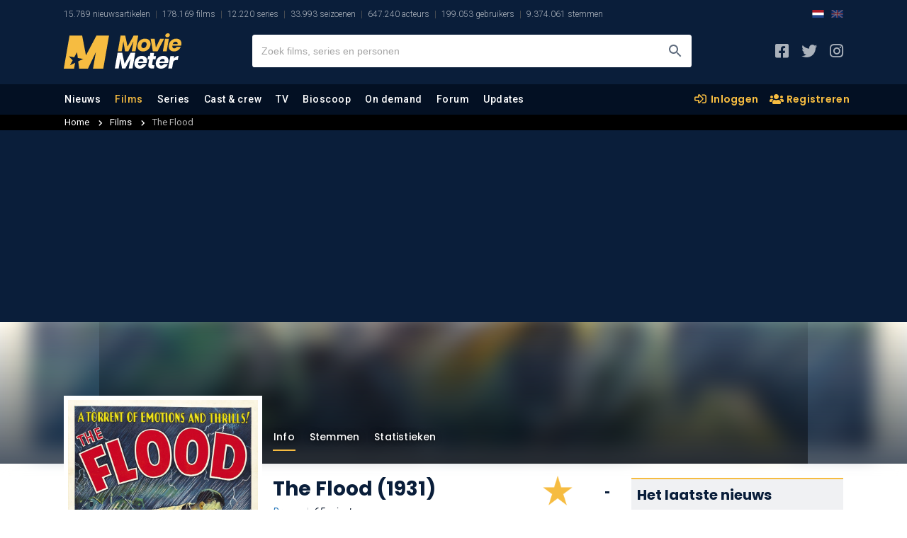

--- FILE ---
content_type: text/html; charset=UTF-8
request_url: https://www.moviemeter.nl/film/45408
body_size: 22588
content:

<!DOCTYPE html>
<html lang="nl">

<head>
    <script type="391b6dcd5604e62984ce5cf2-text/javascript">
	site_mde = 0;
	site_mdc = 0;
	site_token = '7f91e1a44c426f899a99dcf2c62bff49';	site_dnt = 0;
	site_logged_in = false;
</script>
    <title>The Flood (Film, 1931) - MovieMeter.nl</title>
    
        
	<meta name="description" content="Drama film geregisseerd door James Tinling. Met Eleanor Boardman, Monte Blue en Frank Sheridan.">
    <meta name="keywords" content="Film, Acteurs, Bioscoop, On-Demand, Trailer, The Flood, Review, Moviemeter , Drama, James Tinling, Eleanor Boardman, Monte Blue, Frank Sheridan">
    <meta name="categories" content="The Flood, Review, Moviemeter , Drama, James Tinling, Eleanor Boardman, Monte Blue, Frank Sheridan">
	<link rel="canonical" href="https://www.moviemeter.nl/film/45408" />
            <link rel="alternate" href="https://www.moviemeter.com/movies/drama/the-flood-2" hreflang="x-default" />
                <link rel="alternate" href="https://www.moviemeter.com/movies/drama/the-flood-2" hreflang="en" />
                <link rel="alternate" href="https://www.moviemeter.nl/film/45408" hreflang="nl" />
        <meta name="viewport" content="width=device-width, minimum-scale=1, initial-scale=1, shrink-to-fit=no">
    <meta content="moviemeterofficial" property="fb:profile_id">
	<meta content="112677336830610" property="fb:app_id">
    <meta name="robots" content="all">
    <meta http-equiv="content-language" content="nl" />
    <meta content="nl" property="og:locale">
    <meta content="MovieMeter" property="og:site_name">
    <meta content="video.movie" property="og:type">
    <meta content="https://www.moviemeter.nl/film/45408" property="og:url">
    <meta content="The Flood (Film, 1931) - MovieMeter.nl" property="og:title">
    <meta content="Drama film geregisseerd door James Tinling. Met Eleanor Boardman, Monte Blue en Frank Sheridan." property="og:description">
        <meta property="og:image" content="https://www.moviemeter.nl/images/cover/45000/45408.300.jpg" />
    <meta property="og:image:width" content="300" />
    <meta property="og:image:height" content="445" />
                    <meta content="Poster The Flood" property="og:image:alt">
                <meta content="https://www.instagram.com/moviemeternl/" property="og:see_also">
    <meta content="https://www.facebook.com/moviemeterofficial/" property="og:see_also">
    <meta content="https://x.com/moviemeter_nl" property="og:see_also">
    <meta name="twitter:card" content="summary_large_image">
    <meta name="twitter:site" content="@moviemeter_nl">
    <meta name="twitter:creator" content="@moviemeter_nl">
    <meta name="twitter:title" content="The Flood (Film, 1931) - MovieMeter.nl">
        <meta name="twitter:image" content="https://www.moviemeter.nl/images/cover/45000/45408.300.jpg">
    <meta name="twitter:image:width" content="300">
    <meta name="twitter:image:height" content="445">
        <meta name="twitter:image:alt" content="Poster The Flood">
    <meta name="twitter:url" content="https://www.moviemeter.nl/film/45408">
    <link href="https://www.moviemeter.nl" rel="home">
	<meta name="google-signin-scope" content="profile email">
    <meta name="google-signin-client_id" content="321356327462-go5e6m7glirj746j1656vngkl586j9np.apps.googleusercontent.com">
    <meta http-equiv="Content-Type" content="text/html; charset=UTF-8"/>
    <meta name="format-detection" content="telephone=no"/>
    <meta name="apple-mobile-web-app-title" content="MovieMeter"/>
    <script type="391b6dcd5604e62984ce5cf2-text/javascript" src="https://platform-api.sharethis.com/js/sharethis.js#property=5eb2c1170ebc870012be74fd&product=inline-share-buttons" async="async"></script>
	<link rel="apple-touch-icon" sizes="180x180" href="/apple-touch-icon.png">
	<link rel="icon" type="image/png" sizes="32x32" href="/favicon-32x32.png">
	<link rel="icon" type="image/png" sizes="16x16" href="/favicon-16x16.png">
	<link rel="manifest" href="/site.webmanifest">
	<link rel="mask-icon" href="/safari-pinned-tab.svg" color="#0b1f3b">
	<meta name="msapplication-TileColor" content="#0b1f3b">
	<meta name="theme-color" content="#0b1f3b">
	<meta http-equiv="X-UA-Compatible" content="IE=edge" />

    
	<script src="https://ajax.googleapis.com/ajax/libs/jquery/3.4.1/jquery.min.js" crossorigin="anonymous" type="391b6dcd5604e62984ce5cf2-text/javascript"></script>
	<script type="391b6dcd5604e62984ce5cf2-text/javascript" src="/v2/js/scrollfix.js"></script>
    <script type="391b6dcd5604e62984ce5cf2-text/javascript">
        (function() {
            /** CONFIGURATION START **/
            var _sf_async_config = window._sf_async_config = (window._sf_async_config || {});
            _sf_async_config.uid = 66387;  // UID IS SAME FOR ALL SITES ON YOUR ACCOUNT
            _sf_async_config.domain = 'moviemeter.nl';
            _sf_async_config.useCanonical = true;
            _sf_async_config.useCanonicalDomain = true;
            _sf_async_config.flickerControl = false;
            _sf_async_config.sections = 'film';
            /** CONFIGURATION END **/
            function loadChartbeat() {
                var e = document.createElement('script');
                var n = document.getElementsByTagName('script')[0];
                e.type = 'text/javascript';
                e.async = true;
                e.src = '//static.chartbeat.com/js/chartbeat.js';
                n.parentNode.insertBefore(e, n);
            }
            loadChartbeat();
        })();
    </script>
    <script type="application/ld+json">
    {
        "@context": "https:\/\/schema.org",
        "@type": "https:\/\/schema.org\/WebPage",
        "name": "The Flood (Film, 1931) - MovieMeter.nl",
        "description": "Drama film geregisseerd door James Tinling. Met Eleanor Boardman, Monte Blue en Frank Sheridan.",
        "url": "https://www.moviemeter.nl/film/45408",
        "mainEntityOfPage": "https://www.moviemeter.nl/film/45408",
        "headline": "The Flood (Film, 1931) - MovieMeter.nl",
        "inLanguage": "nl",
        
            "breadcrumb": {
                "@context": "https:\/\/schema.org",
                "@type": "https:\/\/schema.org\/BreadcrumbList",
                "itemListElement": [
                    {
                        "@type": "https:\/\/schema.org\/ListItem",
                        "position": 0,
                        "item": {
                            "@id": "https://www.moviemeter.nl/films/all",
                            "name": "Alle films gesorteerd op jaar",
                            "type": "CollectionPage",
                            "about": {
                                "name": "Alle films gesorteerd op jaar",
                                "description": "Een overzicht van alle films gesorteerd op jaar, die momenteel in de database van MovieMeter staan."
                            }
                        }
                    },
                    {
                        "@type": "https:\/\/schema.org\/ListItem",
                        "position": 1,
                        "item": {
                            "@id": "https://www.moviemeter.nl/film/45408",
                            "name": "The Flood (Film, 1931) - MovieMeter.nl",
                            "type": "CollectionPage",
                            "about": {
                                "name": "The Flood (Film, 1931) - MovieMeter.nl",
                                "description": "Drama film geregisseerd door James Tinling. Met Eleanor Boardman, Monte Blue en Frank Sheridan."
                            }
                        }
                    }
                ]
            },        "publisher": {
            "@context": "https:\/\/schema.org",
            "@type": "https:\/\/schema.org\/Organization",
            "name": "MovieMeter",
            "url": "https://www.moviemeter.nl",
            "description": "MovieMeter, sinds 2000 de grootste website in Nederland over films en series. Met nieuws, reviews en ratings van onze community.",
            "logo": {
                "@context": "https:\/\/schema.org",
                "@type": "https:\/\/schema.org\/ImageObject",
                "url": "https://www.moviemeter.nl/v2/images/moviemeter-Logo.svg",
                "width": 180,
                "height": 50
            },
            "address": {
                "@context": "https:\/\/schema.org",
                "@type": "https:\/\/schema.org\/PostalAddress",
                "addressCountry": "NL",
                "addressLocality": "Gelderland",
                "postalCode": "7007 CD",
                "streetAddress": "Innovatieweg 20c"
            },
            "sameAs": [
                "https://www.facebook.com/moviemeterofficial/",
                "https://www.instagram.com/moviemeternl/",
                "https://x.com/moviemeter_nl"
            ]
        },
        "copyrightHolder": {
            "@context": "https:\/\/schema.org",
            "@type": "https:\/\/schema.org\/Organization",
            "name": "MovieMeter",
            "url": "https://www.moviemeter.nl",
            "description": "MovieMeter, sinds 2000 de grootste website in Nederland over films en series. Met nieuws, reviews en ratings van onze community.",
            "logo": {
                "@context": "https:\/\/schema.org",
                "@type": "https:\/\/schema.org\/ImageObject",
                "url": "https://www.moviemeter.nl/v2/images/moviemeter-Logo.svg",
                "width": 180,
                "height": 50
            },
            "address": {
                "@context": "https:\/\/schema.org",
                "@type": "https:\/\/schema.org\/PostalAddress",
                "addressCountry": "NL",
                "addressLocality": "Gelderland",
                "postalCode": "7007 CD",
                "streetAddress": "Innovatieweg 20c"
            },
            "sameAs": [
                "https://www.facebook.com/moviemeterofficial/",
                "https://www.instagram.com/moviemeternl/",
                "https://x.com/moviemeter_nl"
            ]
        },
        "sameAs": [
            "https://www.facebook.com/moviemeterofficial/",
            "https://www.instagram.com/moviemeternl/",
            "https://x.com/moviemeter_nl"
        ],
        "potentialAction": {
            "@type": "SearchAction",
            "target": {
                "@type": "EntryPoint",
                "urlTemplate": "https://www.moviemeter.nl/site/zoeken/{query}"
            },
            "query": "required"
        }
    }
</script>
	
	
    


<link rel="stylesheet" href="/v2/css/comments_v2.css?v=202103323" type="text/css" />


<link href="https://fonts.googleapis.com/css?family=Roboto:300,300i,400,400i,500,500i,700,700i,900,900i&display=swap" rel="stylesheet">
<link href="https://fonts.googleapis.com/css?family=Roboto+Condensed:300,300i,400,400i,700,700i&display=swap" rel="stylesheet">
<link href="https://fonts.googleapis.com/css?family=Poppins:300,300i,400,400i,500,500i,600,600i,700,700i,800,800i,900,900i&display=swap" rel="stylesheet">
<link rel="stylesheet" href="/v2/css/all.min.css" type="text/css" />
<link rel="stylesheet" href="/v2/css/bootstrap.css?v=4" type="text/css" />
<link rel="stylesheet" href="/v2/css/layout_v2.css?v=202103112" type="text/css" />
<link rel="stylesheet" href="/v2/css/custom.css?v=20210322509313012101223031200666900599993899522" type="text/css" />
<link rel="stylesheet" href="/v2/css/layout_overrule.css?v=202103156" type="text/css" />

<script src="https://cdn.onesignal.com/sdks/OneSignalSDK.js" async type="391b6dcd5604e62984ce5cf2-text/javascript"></script>
<script type="391b6dcd5604e62984ce5cf2-text/javascript">
  var OneSignal = window.OneSignal || [];
  OneSignal.push(function() {
	OneSignal.init({
	  appId: "cfd99663-3233-481e-9583-74a5b2380e92",
	});
  });
</script>

    <script async src="https://www.googletagmanager.com/gtag/js?id=UA-18596012-1" type="391b6dcd5604e62984ce5cf2-text/javascript"></script>
    <script type="391b6dcd5604e62984ce5cf2-text/javascript">
    window.dataLayer = window.dataLayer || [];
    function gtag(){dataLayer.push(arguments);}
    gtag('js', new Date());
    gtag('config', 'UA-18596012-1', {'anonymize_ip': true});
    </script>


    <meta name="facebook-domain-verification" content="0lpab3dc2rnvmg9299acn8zz0th5nh" />
	
</head>

<body>

<!-- start template -->
<div id="template">
	
	<!-- start layout -->
	<div id="layout">
    
   		<!-- start header -->
				<div id="header-part">
			<!-- start mainpanel-bar -->
            			<!-- end mainpanel-bar -->
			<div class="headerTop-section">
				<div data-template="site-stats"><div class="container"><ul><li class="mm-sitestats-v2">15.789 nieuwsartikelen</li><li class="mm-sitestats-v2">178.169 films</li><li class="mm-sitestats-v2">12.220 series</li><li class="mm-sitestats-v2">33.993 seizoenen</li><li class="mm-sitestats-v2">647.240 acteurs</li><li class="mm-sitestats-v2">199.053 gebruikers</li><li class="mm-sitestats-v2">9.374.061 stemmen</li></ul>            <div class="lang-switch--headertop desktop SITE_SUB_EDITION">
                <a class="lang-active" href="https://www.moviemeter.nl/">
                    <img class="lang-switch--img" src="https://www.sportsbase.io/images/national_teams/48/NL.png" alt="NL">
                </a>
                <a class="lang-inactive" href="https://www.moviemeter.com/">
                    <img class="lang-switch--img" src="https://www.sportsbase.io/images/national_teams/48/GB.png" alt="GB">
                </a>
            </div>
        </div></div>			</div>
			<div id="headerfixed">
				<div class="headerMiddle-section">
					<div class="container">
						<div class="row align-items-center justify-content-between">
                            <div class="mtoggle">
                              <div class="bar1"></div>
                              <div class="bar2"></div>
                              <div class="bar3"></div>
                            </div>
							<div class="col logo">
								<a href="/"><img src="https://www.moviemeter.nl/v2/images/moviemeter-Logo.svg" alt="MovieMeter logo"/></a>
							</div>
							<div class="col searchpanel">
								<div class="searchbx">
									<span class="back"><i class="fas fa-arrow-left"></i></span>
									<input type="text" placeholder="Zoek films, series en personen"/>
									<span class="cross"><i class="fas fa-times"></i></span>
									<button type="submit" aria-label="Zoeken"></button>
								</div>

							</div>
							<div class="col sociallinks">
								<ul>
									<li><a target="_blank" href="https://www.facebook.com/moviemeterofficial" aria-label="MovieMeter op Facebook"><i class="fab fa-facebook-square"></i></a></li>
									<li><a target="_blank" href="https://x.com/moviemeter_nl" aria-label="MovieMeter op X"><i class="fab fa-twitter"></i></a></li>
									<li><a target="_blank" href="https://www.instagram.com/moviemeternl" aria-label="MovieMeter op Instagram"><i class="fab fa-instagram"></i></a></li>
								</ul>
							</div>
							<div class="mobileprofile">
								<button class="searchmobilebtn" aria-label="Zoeken"><i class="far fa-search"></i></button>
									
																			<!--<i><img src="" alt="standaard avatar"/></i>-->
										<a href="/account/login" class="myprofile-btn-niet-ingelogd myprofile-btn"><i><img src="https://www.moviemeter.nl//images/avatar-default.png" alt="Avatar"></i></a>
																</div>
						</div>
					</div>
				</div>
				
				<script type="391b6dcd5604e62984ce5cf2-text/javascript" defer src="/v2/js/jquery-session.js"></script>				
				
				<!-- KOEN SEARCH -- updates to session -- 25-1-2021 -->
									<script type="391b6dcd5604e62984ce5cf2-text/javascript" defer src="/v2/js/headersearch_ts.js?v=58"></script>
					
                <link rel="stylesheet" href="/v2/css/zoeken_en_header.css?v=3" type="text/css" />
				<style>
				.zoekHolder .sResults .sItem .sTitle b{
					float:right;
					line-height: 22px;
					font-family: "Roboto Condensed", sans-serif;
					font-weight: 700;
					margin-right: 10px;
					background-image: url(/v2/img/mm_star_blue3.png);
					background-repeat: no-repeat;
					background-size: 13px 13px;
					padding-left: 21px;
					background-position: 3px 3.5px;
					margin-top: 1px;
					position: absolute;
					right: 72px;
					font-size: 13px;
				}
				.zoekHolder .sResults .sItem.seen{
				    background: #f0f1f3;
				}
				.zoekHolder .sResults.recents .sItem.seen{
					background: none;
				}
				.zoekHolder .sResults.recents .ownVote{
					display: none;
				}
				.zoekHolder .sResults .sItem .sTitle sub{
					font-size: 12px;
					font-weight: 400;
					font-style: normal;
				}
				.zoekHolder .sResults .sItem .sTitle sub i.fa-chevron-right{
					font-style: normal;
					margin-left: 4px;
					margin-right: 4px;
				}
				</style>
				
				<script type="391b6dcd5604e62984ce5cf2-text/javascript">
				//USER VOTES VULLEN
				var uservoted;
				var uservotess;
				var uservotesDate;
				$( document ).ready(function() {
					userVotes = false;
					$.ajax({
					  url: "/src/user_votes.php",
					  dataType: 'json',
						success: function(data) {
							userVotes = data;
							//console.log(userVotes);
							uservoted = Array();
							uservotess = Array();
							uservotesDate = Array();
							if ($.isArray(userVotes)) {
								if (userVotes.length >= 1) {
									$("#resultMetStemmen").show();
									for (m=0;m<userVotes.length;m++) {
										uservoted.push("f_" + userVotes[m].films_id);
										uservotess.push(userVotes[m].vote);	
										uservotesDate.push(userVotes[m].date);	
									}
									//console.log(uservoteFilter);
								}
							}
							//console.log(uservoted);
							//console.log(uservotess);
							if (uservoted !== undefined) {
								checkVote = uservoted.indexOf("100581");
								if (checkVote > -1){
									//console.log("JA! " + uservotess[uservoted.indexOf("100581")]);
								} else {
									//console.log("NEE!");
								}
							}
						}
					});
					
							
				});
				</script>
				
				                <link rel="stylesheet" href="/v2/css/menu.css" type="text/css" />
                
                                
				<div class="headerMainNav-bar" id="onlyMenu">
					<div class="container">
						<div class="row align-items-md-center justify-content-md-between">
							<div class="col mainNav">

                                <a href="/" class="mobileMenuHolder">
								    <img class="mobileMenu" alt="MovieMeter logo" src="/v2/img/mm-mark.png" />
                                </a>
								
								<ul>
									<li class="  " data-level="1"><a href="/nieuws">Nieuws</a>
										<ul class="subMenu">
											<li ><a href="/nieuws/films-en-series">Films en series</a></li>
											<li ><a href="/nieuws/film-recensies">Film recensies</a></li>
											<li ><a href="/nieuws/product-recensies">Product recensies</a></li>
											<li ><a href="/nieuws/acteurs">Acteurs</a></li>
											<li ><a href="/nieuws/regisseurs">Regisseurs</a></li>
											<li ><a href="/nieuws/awards-en-events">Awards & events</a></li>
                                            <li ><a href="/nieuws/on-demand">On demand</a></li>
                                            <li ><a href="/nieuws/community">Community</a></li>
                                            <li ><a href="/nieuws/column">Column</a></li>
                                            <li ><a href="/nieuws/televisie">Televisie</a></li>
											<li ><a href="/begrippen">Begrippenlijst</a></li>
											<li ><a href="/nieuwsupdates">Laatste discussies</a></li>
										</ul>
									</li>
									<li data-level="1" class=" active"><a href="/films">Films</a>
										<ul class="subMenu">							
											<li ><a href="/films/all">Alle films</a></li>
											<li ><a href="/films/new">Nieuwe films</a></li>
											<li ><a href="/films/popular">Populaire films</a></li>
                                            <li ><a href="/films/soon">Verwachte films</a></li>
											<li ><a href="/films/trailers">Nieuwste trailers</a></li>
                                            <li ><a href="/films/trending">Trending films</a></li>
											<li ><a href="/toplijst/film/1/top-250-beste-films-aller-tijden">Beste films top 250</a></li>
                                            <li ><a href="/toplijst/film/999992/de-tip-250">De tip 250</a></li>
                                            <li ><a href="/toplijst/film/999991/de-alternatieve-top-250">De alternatieve 250</a></li>
                                            <li ><a href="/toplijst/film/999993/de-flop-100">De flop 100</a></li>
											<li ><a href="/films/toplijsten">Alle films toplijsten..</a></li>
											<li ><a href="/film/updates">Laatste discussies</a></li>
										</ul>
									</li>
									<li data-level="1" class="   "><a href="/series/">Series</a>
										<ul class="subMenu">							
											<li ><a href="/series/all">Alle series</a></li>
											<li ><a href="/series/new">Nieuwe series</a></li>
											<li ><a href="/series/popular">Populaire series</a></li>
                                            <li ><a href="/series/trending">Trending series</a></li>
											<li ><a href="/toplijst/serie/1/top-100-beste-series-aller-tijden">Beste series top 100</a></li>
											<li ><a href="/series/toplijsten">Alle series toplijsten..</a></li>
											<li ><a href="/series/season/updates">Laatste discussies</a></li>
										</ul>
                                    </li>
									<li data-level="1" class=""><a href="/personen">Cast &amp; crew</a>
										<ul class="subMenu">							
											<li ><a href="/personen/acteurs">Acteurs</a></li>
											<li ><a href="/personen/trending-acteurs">Trending acteurs</a></li>
                                            <li ><a href="/personen/nederlandse-acteurs">Nederlandse acteurs</a></li>
											<li ><a href="/personen/regisseurs">Regisseurs</a></li>
											<li ><a href="/personen/trending-regisseurs">Trending regisseurs</a></li>
                                            <li ><a href="/personen/top-acteurs">Top acteurs</a></li>
                                            <li ><a href="/personen/top-regisseurs">Top regisseurs</a></li>
											<li ><a href="/personen/updates">Laatste discussies</a></li>
										</ul>
                                    </li>

									<li data-level="1" class=""><a href="/films-op-tv">TV</a>
										                                        <ul class="subMenu">
                                            <li data-level="2" >
                                                <a href="/films-op-tv">Films op tv</a>
                                                <ul class="sub-sub">
                                                    <li ><a href="/films-op-tv/tijdstip/2026-01-27">Eergisteren op tv</a></li>
                                                    <li ><a href="/films-op-tv/gisteren">Gisteren op tv</a></li>
                                                    <li ><a href="/films-op-tv/tijdstip/nu" class="activesub">Nu op tv</a></li>
                                                    <li ><a href="/films-op-tv/vandaag">Vandaag op tv</a></li>
                                                    <li ><a href="/films-op-tv/morgen">Morgen op tv</a></li>
                                                    <li ><a href="/films-op-tv/tijdstip/2026-01-31">Zaterdag</a></li>
                                                    <li ><a href="/films-op-tv/tijdstip/2026-02-01">Zondag</a></li>
                                                </ul>
                                            </li>
                                        	<li data-level="2" >
                                                <a href="/series-op-tv">Series op tv</a>
                                                <ul class="sub-sub">
                                                    <li ><a href="/series-op-tv/tijdstip/2026-01-27">Eergisteren op tv</a></li>
                                                    <li ><a href="/series-op-tv/gisteren">Gisteren op tv</a></li>
                                                    <li ><a href="/series-op-tv/tijdstip/nu" class="activesub">Nu op tv</a></li>
                                                    <li ><a href="/series-op-tv/vandaag">Vandaag op tv</a></li>
                                                    <li ><a href="/series-op-tv/morgen">Morgen op tv</a></li>
                                                    <li ><a href="/series-op-tv/tijdstip/2026-01-31">Zaterdag</a></li>
                                                    <li ><a href="/series-op-tv/tijdstip/2026-02-01">Zondag</a></li>
                                                </ul>
                                            </li>
										</ul>
                                    </li>

									<li data-level="1" class=""><a href="/bioscoop">Bioscoop</a>
										<ul class="subMenu">							
											<li ><a href="/bioscoop">Bioscoopagenda</a></li>
											<li ><a href="/bioscoop/binnenkort">Binnenkort in de bioscoop</a></li>
                                            <li ><a href="/bioscoop/release-agenda">Bioscoop release agenda</a></li>
											<li ><a href="/bioscoop/nederland">Bioscopen Nederland</a></li>
											<li ><a href="/bioscoop/nieuwste-trailers">Nieuwste trailers</a></li>
											<li ><a href="/bioscoop/top-20">Bioscoop top 20</a></li>	
										</ul>
                                    </li>
									<li data-level="1" class=""><a href="/on-demand">On demand</a>
										<ul class="subMenu">	
											<li ><a href="/on-demand">Alle aanbieders</a></li>
											<li ><a href="/netflix">Netflix</a></li>
											<li ><a href="/videoland">Videoland</a></li>
											<li ><a href="/amazon">Prime Video</a></li>
											<li ><a href="/disney">Disney+</a></li>
											<li ><a href="/pathe">Pathé Thuis</a></li>
											<li ><a href="/ziggo">Ziggo On Demand</a></li>
											<li ><a href="/npo">NPO Start</a></li>
											<li ><a href="/mubi">MUBI</a></li>
                                            <li ><a href="/mejane">meJane</a></li>
                                            <li ><a href="/nlziet">NLZIET</a></li>
                                            <li ><a href="/hbo-max">HBO Max</a></li>
                                            <li ><a href="/viaplay">Viaplay</a></li>
                                            <li ><a href="/apple-tv-plus">Apple TV+</a></li>
                                            <li ><a href="/canaldigitaal">CANAL+</a></li>
                                            <li ><a href="/skyshowtime">SkyShowtime</a></li>
										</ul>
                                    </li>

                                    
									<li data-level="1" class=""><a href="/forum">Forum</a>
										<ul class="subMenu">	
                                        	<li data-level="2" >
												<a href="#">Forum</a>
												<ul class="sub-sub">
													<li ><a href="/forum">Films</a></li>
													<li ><a href="/series/forum">Series</a></li>
												</ul>
											</li>	
                                                                                        <li data-level="2" >
												<a href="#">Communitylijsten</a>
												<ul class="sub-sub">
													<li ><a href="/list/votes">Film-stemmen</a></li>
													<li ><a href="/list/reviews">Film-recensies</a></li>
													<li ><a href="/list/additions">Film-toevoegingen</a></li>
                                                    <li ><a href="/series/list/votes">Serie-stemmen</a></li>
													<li ><a href="/series/list/reviews">Serie-recensies</a></li>
													<li ><a href="/series/list/additions">Serie-toevoegingen</a></li>
												</ul>
											</li>
                                            <li  ><a href="/community">Community</a></li>
										</ul>
                                    </li>
                                    <li data-level="1" class="     "><a class="hoofdmenuitem" href="/updates">Updates</a>
										<ul class="subMenu">
                                        	 	
											<li ><a href="/forum/updates">Forum</a></li>
											<li ><a href="/film/updates">Film</a></li>
											<li ><a href="/series/season/updates">Series</a></li>
											<li ><a href="/personen/updates">Cast &amp; crew</a></li>
                                            <li ><a href="/on-demand/updates">On demand</a></li>
                                            <li ><a href="/film/trailerupdates">Trailers</a></li>
											<li ><a href="/nieuwsupdates">Nieuws</a></li>
											<li ><a href="/film/additionupdates">Film toevoegingen</a></li>
											<li ><a href="/series/season/additionupdates">Serie toevoegingen</a></li>
										</ul>
                                    </li>		
								</ul>
							</div>
							<div class="col sociallinks desktopHide">
								<ul>
                                                                            <li>
                                            <a class="lang-active" href="https://www.moviemeter.nl/">
                                                <img width="22" class="lang-switch--img" src="https://www.sportsbase.io/images/national_teams/48/NL.png" alt="NL">
                                            </a>
                                        </li>
                                        <li>
                                            <a class="lang-inactive" href="https://www.moviemeter.com/">
                                                <img width="22" class="lang-switch--img" src="https://www.sportsbase.io/images/national_teams/48/GB.png" alt="GB">
                                            </a>
                                        </li>
                                    									<li><a href="https://www.facebook.com/moviemeterofficial" aria-label="MovieMeter op Facebook"><i class="fab fa-facebook-square"></i></a></li>
									<li><a href="https://www.instagram.com/moviemeternl" aria-label="MovieMeter op Instagram"><i class="fab fa-instagram"></i></a></li>
								</ul>
							</div>
                            
                                                        	                                
                                <div class="col extraLinks">
                                    <a href="/account/login" class="mylist-btn"><i class="far fa-sign-in-alt"></i> Inloggen</a>
                                    <a href="/account/subscribe" class="myreview-btn"><i class="fas fa-users"></i> Registreren</a>
                                </div>
                            						</div>
					</div>
				</div>
				
				
				<div id="userPopup" class="acc">
					
                                        
					

					<div class="popupleft">
						<span class="titlenav">Profiel</span><br />
                        						<span class="titlenav">Toplijsten</span><br />
						<a href="/list/votes">Stemmen</a><BR />
						<a href="/list/reviews">Meningen</a><BR />
						<a href="/list/additions">Toevoegingen</a><BR /><br />
						
						<span class="titlenav">Wiki</span><br />
						<a target="_blank" href="https://wiki.moviemeter.nl/index.php/Hoofdpagina">Hoofdpagina films</a>
                        <a target="_blank" href="https://wiki.tvmeter.nl/index.php/Hoofdpagina">Hoofdpagina series</a>
					</div>
                                    </div>
			<script type="391b6dcd5604e62984ce5cf2-text/javascript">
			//MOBILE USER MENU
            //766
            //1112
			if ($(document).width() <= 1112){
                //1112 WIDTH IPAD AIR 2019 LANDSCAPE
                //VOOR MOBIEL & TABLET
				$(".myprofile-btn.ingelogd").click(function(){
					console.log("xx " + $("#userPopup").css("display"));

					if ($("#userPopup").css("display") == "block") {
						//$("#header-part").css("position", "fixed");
						//$("#content-part").css("display", "inherit");
						//$("#footer-part").css("display", "inherit");
						$("#userPopup").slideUp("fast");

					} else {
						$("#userPopup").slideDown("fast");
						//$("#header-part").css("position", "absolute");
						//$("#content-part").css("display", "none");
						//$("#footer-part").css("display", "none");
					}

				});

			} else if($(document).width() == 1366) {
                //IPAD PRO 12.9
                $(".myprofile-btn.ingelogd").click(function(){

                    if ($("#userPopup").css("display") == "block") {
                        $("#userPopup").slideUp("fast");

                    } else {
                        $("#userPopup").slideDown("fast");
                    }

                });
            } else {
				$("#userPopupHolder").click(function(){
					$("#userPopup").toggle();
				});
			}
			
			$(document).mouseup(function(e) 
			{
				var userPop = $("#userPopup, .myprofile-btn");
				// if the target of the click isn't the container nor a descendant of the container
				if (!userPop.is(e.target) && userPop.has(e.target).length === 0) 
				{
					$("#userPopup").hide();
				}
			});
			
			</script>
				
								<div class="headerSubNav-bar">
					<div class="container">
						&nbsp;
					</div>
				</div>
			</div>
		</div>
		
				<!-- end header -->
		
		<!-- start content -->
		<div id="content-part">
			<div id="main">				
				<div data-template="film-info">
	<div id='moviemeter_ros_alpha'></div><div id='moviemeter_ros_bravo'></div>	
		<script type="application/ld+json">
		{"@context":["http:\/\/schema.org",{"@language":"nl"}],"@type":"Movie","description":"Joan Marshall is getrouwd met Kolonel Marshall, maar verliefd op de stoere David Bruce. Als een dam breekt, en een overstroming onderweg is bereikt deze driehoeksverhouding een hoogtepunt.","datePublished":"2018-12-05T09:21:14+01:00","dateCreated":"2007-10-24T18:54:22+02:00","name":"The Flood","image":"https:\/\/www.moviemeter.nl\/images\/cover\/45000\/45408.300.jpg","sameAs":"https:\/\/www.imdb.com\/title\/tt0021876","actor":[{"@type":"Person","name":"Eleanor Boardman"},{"@type":"Person","name":"Monte Blue"},{"@type":"Person","name":"Frank Sheridan"}],"director":[{"@type":"Person","name":"James Tinling"}],"genre":["Drama"]}	</script>
	<script type="391b6dcd5604e62984ce5cf2-text/javascript">
	// Functie om de Outbrain-script in te laden
	function laadOutbrainScript() {
	  console.log('Outbrain geladen.');
	  var script = document.createElement('script');
	  script.src = '//widgets.outbrain.com/outbrain.js';
	  document.head.appendChild(script);
	}

	// Functie om te controleren of de gebruiker toestemming heeft gegeven voor Outbrain
	function controleerOutbrainToestemming(tcData, success) {
	  if (tcData.eventStatus === 'tcloaded' || tcData.eventStatus === 'useractioncomplete') {
		__tcfapi('addEventListener', 2, function (tcData, success) {
		  if (success && tcData.purpose.consents[1]) {
			laadOutbrainScript(); // Laden van Outbrain-script als toestemming is verleend
		  } else {
            laadOutbrainScript();
		  }
		});
	  }
	}

	// Voeg een eventlistener toe om de toestemmingsstatus te controleren wanneer de pagina is geladen
	window.addEventListener('load', function () {
	  __tcfapi('addEventListener', 2, function (tcData, success) {
		controleerOutbrainToestemming(tcData, success);
	  });
	});	
	</script>
				<style>
			@media only screen and (max-width: 767px) {
				.mobileHide { 
					display: none !important;
				}
			}
			@media only screen and (min-width: 768px) {
				.desktopHide { 
					display: none !important;
				}
			}
		</style>
		<div class="embedvenster">
			<div class="overlay-video">
	
				<div class="videoWrapperExt">
					<div class="videoWrapper">
						<div class="close"><i class="far fa-times-circle"></i></div>
						
												<iframe id="player" width="853" height="480" src="" frameborder="0" allowfullscreen></iframe>
												
					</div>
				</div>
			</div>
		</div>
						
		<div data-template="film-breadcrumbs">        <div class="breadcrumbscontainer-entity">
            <div class="container">
                <ul class="breadcrumb-entitypage">
                    <li><a href="/">Home</a> <i class="fas fa-chevron-right"></i></li>
                    <li><a href="/films/all">Films</a> <i class="fas fa-chevron-right"></i></li>
                                            <li class="crumb-selected">
                            The Flood                        </li>
                                    </ul>
            </div>
        </div>
        </div><div data-template="film-mainbanner"><!-- start mainpanel-bar -->
    <div class="mainpanel-bar leaderboard-bar mobileHide">
        <div class="container">
            <div class="row justify-content-center minheight250">
                <div id='moviemeter_ros_alpha_leaderboard-billboard'></div>            </div>
        </div>
    </div>
    <!-- end mainpanel-bar -->
        <script type="391b6dcd5604e62984ce5cf2-text/javascript">
        $("div.entity-banner-container").click(function(){
            if($(this).attr("data-href") != '') {
                window.open($(this).attr("data-href"), '_blank');
                return false;
            }
        });
    </script>

    <div class="entity-banner-container" data-href="https://www.moviemeter.nl/images/cover/45000/45408.jpg?cb=1543998074">
                                        <div class="film-header-bar-blurred" style="background-image: url('https://www.moviemeter.nl/images/cover/45000/45408.jpg?cb=1543998074');"></div>
                    <div class="film-header-bar" style="background: linear-gradient( rgba(0, 0, 0, 0.1), rgba(0, 0, 0, 0.5) ), url(https://weserv.moviemeter.nl/?url=https://www.moviemeter.nl/images/cover/45000/45408.jpg?cb=1543998074?cb=1607599330&w=1000&h=800&output=webp);">
                    
            <div class="bgoverlay"></div>
                                                <img src="https://image.tmdb.org/t/p/w1920_and_h800_multi_faces" class="d-none desktop" alt="banner"/>
                    <img src="https://image.tmdb.org/t/p/w1920_and_h800_multi_faces" class="d-none mobile" alt="banner"/>
                                    </div>
    </div>
    <!-- end main banner -->
</div>		<div id="center-part" class="film-page uitgelogd" data-tmdb="600456">    
			<div class="container">
				<div class="row row-less10 ">
					<div class="col column-left set-col-1">
						<div class="left-mainSection">
							<div class="demandbx set2 detailsBlock">

								<!-- AFBEELING RECHTS -->
                                <!--https://weserv.moviemeter.nl/?url= -->
								<div class="figure">
									<a href="https://www.moviemeter.nl/images/cover/45000/45408.jpg?cb=1543998074" class="swipebox" title="The Flood">
										<img itemprop="image" width="280" class="poster enlargable" src="https://www.moviemeter.nl/images/cover/45000/45408.jpg?cb=1543998074" alt="Flood, The">
									</a>
								</div>
								
								<div class="desc">
									<!-- TABS -->
									<div class="mainTab">
										<div data-template="film-tabs"><ul><li class="active"><a href="/film/45408/info" class="active">Info</a></li><li><a href="/film/45408/votes">Stemmen</a></li><li><a href="/film/45408/stats">Statistieken</a></li></ul><div class="share-dialog">
		  <header>
			<h3 class="dialog-title">Delen</h3>
			<button class="close-button"><i class="fas fa-times"></i></button>
		  </header>
		  <div class="targets">
			<div id="sharebu"><div class="sharethis-inline-share-buttons shared-button--correction"></div></div>
		  </div>
		  <div class="link v2form">
			<input type="text" class="pen-url" id="copyTarget" value="https://www.moviemeter.nl/film/45408">
			<button class="copy-link" id="copyButton">Kopieer link</button>
		  </div>
		</div></div>																			</div>
	
									<div class="tp">
										<!-- TITEL EN GENRE -->
										<div class="title movie">
											
																						
																						
											<h1 class="short l_9">The Flood (1931)</h1>
											
			
											
											<div class="genre_holder notMobile">
												<span>
													<a href="https://www.moviemeter.nl/toplijst/film/1856/top-250-beste-drama-films-aller-tijden">Drama</a>												</span>
																									<B>|</B>
													<span>
														65 minuten													</span>
																							</div>
										</div>

										<!-- RATING EN MIJN STEM -->
										<div class="rating  not-rated">
											<span>
												<span class="average" itemprop="ratingValue" data-average-label="">
												-												</span>
												<em>
												<div style='margin-top: -3px;'>Nog geen stemmen</div>												</em>
											</span>
											<div data-template="entity-vote">
    

        <div class="mijn_stem  ">
            <div class="vote-wrapper" data-entity-id="45408" data-vote="">
                <div class="myvote-wrapper" >
                    <div data-my-vote-star class="myvote-rating star-rating  not-voted">
                        <a href="#">
                            <span data-my-vote-label class="average">
                             + Mijn stem                            </span>
                        </a>

                    </div>
                </div>
            </div>
        </div>



    
</div>											
																					
										</div>
									
									</div>
                                    
									<!-- FILM ICONS 16+ ETC -->
																		
																		<style>
									.subjacks {
										float: left; 
										margin-left: 0px;
										margin-bottom: 0px;
										line-height: 30px;
										font-family: 'roboto';
										font-size: 11px;
										opacity: 0.6;
										font-weight: normal;
									}
										.aangebodendoor {
											text-decoration: none; display: inline-block; width: 100%; text-align: right;  background-color: #ffffff08;  margin-left: 0px; margin-bottom: -1px;  border-bottom: none;  margin-top: 0px;  line-height: 30px; font-size: 13px; color: #979797; 
										}
									@media only screen and (max-width: 767px) {
										.subjacks { 
											width: 100%;
											line-height: 10px;
											margin-top: 10px;
										}

									}
									</style>

																	   
	
								   <div class="btm details">
								   		
									                                          
										<div class="sub_3">
											
											<h3 class="h3-film--info onlyMobile">
												Genre:
												<span class="h3-nobold">
													<a href="https://www.moviemeter.nl/toplijst/film/1856/top-250-beste-drama-films-aller-tijden">Drama</a>												</span>
											</h3>
											
											<h3 class="h3-film--info onlyMobile">Speelduur:
												<span class="h3-nobold">
													65 minuten												</span>
											</h3>
											
																						
											<h3 class="h3-film--info oorsprong">Oorsprong:
												<span class="h3-nobold">
													Verenigde Staten<br />
												</span>
											</h3>
	
																							<h3 class="h3-film--info">Geregisseerd door:
													<span class="h3-nobold">
													<a href='/personen/120757/james-tinling'>James&nbsp;Tinling</a>													</span>
												</h3>
																								<h3 class="h3-film--info">Met onder meer:
													<span class="h3-nobold">
													   Eleanor Boardman, Monte Blue, Frank Sheridan													</span>
												</h3>
												                                                <h3 class="h3-film--info">
                                                    IMDb beoordeling:
                                                    <img alt="IMDb logo" class="imdb_logo" src="/widget/images/IMDB_Logo.png" />
                                                    <span class="h3-nobold"><a href="https://www.imdb.com/title/tt0021876" target="_blank">Nog geen beoordeling<i class="fa fa-external-link-alt"></i></a></span>
                                                </h3>
																						                                            												
												
												
	
																						
										</div>
										
	
																			</div>
									<div class="watch-movie">
										<ul>
												
											                                            
                                            
                                                                                        
                                            <!-- AppleTV -->
                                            <div id="amplified_100006642"></div>
                                            
											<li><h3 class="h3-film--info">On Demand:</h3></li>
																							<li class="notFound"><img src="/widget/images/netflix_ico.png" alt="Netflix"> <span>Niet beschikbaar op Netflix</span></li>
																								<li class="notFound"><img src="/widget/images/pathe-thuis-ico.png" alt="Pathé thuis"> <span>Niet beschikbaar op Pathé Thuis</span></li>
																								<li class="notFound"><img src="/widget/images/videoland-ico.jpg" alt="Videoland"> <span>Niet beschikbaar op Videoland</span></li>
																								<li class="notFound"><img src="https://www.moviemeter.nl/images/zoeken/ico-prime.png" alt="Prime Video"> <span>Niet beschikbaar op Prime Video</span></li>
																								<li class="notFound"><img src="https://www.moviemeter.nl/v2/images/on_demand/h_32/disneyplus.png" alt="Disney+"> <span>Niet beschikbaar op Disney+</span></li>
																								<li class="notFound"><img src="/widget/images/googleplayico.png" alt="Google Play"> <span>Niet beschikbaar op Google Play</span></li>
																								<li class="notFound"><img src="https://www.moviemeter.nl/v2/images/on_demand/h_280/mejane.png" alt="meJane"> <span>Niet beschikbaar op meJane</span></li>
												 
										</ul>
									</div>
									
																	
								
								
                                    <div class="figure_buttons">
                                        <div data-template="site-updatesbutton">

    
                    <a href="/account/login" class="primarybtn" title="Log in om deze film aan je updates toe te voegen."><span class="icon toevoegen">+</span> Mijn Updates</a>
        

    		
	
</div><a href="/account/login" class="primarybtn" title="Log in om deze film toe te voegen aan je films."><span class="icon toevoegen">+</span> Mijn Films</a>
                                    </div>
								
								</div>
							
								
							
							</div>
							<!-- ends Details Box -->
	
	
							
							
							<div class="blog-bar long-desc">
								<h2>Plot The Flood</h2>
								
								<!-- small-leaderboard -->
								<div class="small-leaderboard onlyMobile minheight250mpu">
									<div id='moviemeter_ros_alpha_mobile'></div>								</div>
								<!-- small-leaderboard -->
								
								<p>
																		
									Joan Marshall is getrouwd met Kolonel Marshall, maar verliefd op de stoere David Bruce. Als een dam breekt, en een overstroming onderweg is bereikt deze driehoeksverhouding een hoogtepunt.								</p>
								
									
								<!-- TAGGING -->
																
								
																
								
								
																														<h3>Externe links</h3>
											<ul class="extList">
																									<li>
														<a data-type="" href="https://www.amazon.com/gp/search?ie=UTF8&tag=movies0b8c-20&linkCode=ur2&linkId=a2e5651d8cd83a2b86711530591976f8&camp=1789&creative=9325&index=dvd&keywords=Flood The"  rel="nofollow"><span>Zoek naar deze film op dvd/blu-ray op Amazon</span></a>													</li>
																									<li>
														<a data-type="" href="http://www.imdb.com/title/tt0021876"  rel="nofollow" data-retrieve-imdb="true" data-film-id="45408"><span>IMDb</span></a>													</li>
													
													
																							</ul>
																													
																	
								
								
																
	
							</div>

                                                            <!-- mainpanel-bar -->
                                <div class="mainpanel-bar panel3 mobileHide">
                                    <div class="row justify-content-center">
                                        <div class="ros-leaderboard-billboard">
                                            <div id='moviemeter_ros_bravo_leaderboard-billboard'></div>                                        </div>
                                    </div>
                                </div>
                                <!-- mainpanel-bar -->
							
							<!-- small-leaderboard -->
							<div class="small-leaderboard onlyMobile minheight250mpu">
								<div id='moviemeter_ros_bravo_mobile'></div>							</div>
							<!-- small-leaderboard -->

														
							
							<!--  start Details panel -->
							<div class="blog-bar long-desc videotrailers">
								
																
								<h2>Video's en trailers</h2>
								
																
							</div>
	
														<div class="row custom-strech2 custom-gap2 mediaView">
	
																														
								<div class="col-4  col-md-4 custom-gutter2">
									<a href="/film/45408/video">
										<div class="blogListing">
											<div class="uploadArea"><i class="fas fa-plus"></i></div>
											<div class="desc zonderlijn">
												<h4>Voeg een video of trailers toe</h4>
											</div>
										</div>
									</a>
								</div>
								
							</div>
							
							
							
							
							
							
							
							
							
							
							
						
							
							
                                                            <!-- mainpanel-bar -->
                                <div class="mainpanel-bar panel3 mobileHide">
                                    <div class="row justify-content-center">
                                        <div class="ros-leaderboard-billboard">
                                            <div id='moviemeter_ros_charlie_leaderboard-billboard'></div>                                        </div>
                                    </div>
                                </div>
														
														
							<div class="blog-bar long-desc" id="reviews_en_comments">
							<h2>Reviews & comments</h2>
							<div data-template="message-discussion">
            <script type="391b6dcd5604e62984ce5cf2-text/javascript">
        $(document).on('click', '.messlikesicon', function(event) {
            console.log("test");
            event.preventDefault();
            $(this).parent().find(".messlikes").click();
        });
        </script>
    
                        <div class="tabHeader">
                <div class="mainTab">
                    <ul>
                                                    <li  class="active" ><a href="/film/45408/info/0#messages">0 berichten</a></li>
                        
                        
                                                            <li ><a href="/film/45408/info/filtered#messages">0 meningen</a></li>
                            
                                            </ul>
                </div>
            </div>

            
    <a name="messages"
        data-discussion-type="film"
        data-discussion-id="45408"
        data-discussion-message-id-last="0"
        data-discussion-reverse=""
        ></a>

    <div class="quickform"><form data-type="entity" data-native-emoji="1" data-new-user="0" data-entity-id="45408" class=" updateNewComment inline unfocused entity" action="https://www.moviemeter.nl/film/45408/message/new" method="post" id="messageForm" data-name="message-form"><div><input type="hidden" id="qf:messageForm" name="_qf__messageForm" />
<div class="row message reviewComments"><p class="label"></p><div class="element group" id="qfauto-0"><div class="profile-p" name="" id="qfauto-1">
						<div class="lft">
							<i><img loading="lazy" alt="avatar" width="32" class="avatar" src="https://www.moviemeter.nl/images/avatar-default.png" /></i>
							<div class="desc">
								<h4><a data-tooltip-user="" href="" title="">Gast</a><span class="user-title"></span></h4>
								<ul>
									<li>
										<div class="rated">
											<div class="blnk"></div><div class="blnk"></div><div class="blnk"></div><div class="blnk"></div><div class="blnk"></div>
										</div>
									</li>
									<li> berichten</li>
									<li> stemmen</li>
								</ul>
							</div>
						</div>
						<div class="rght">
							<div class="poll-bar" >
								<ul>
									
							<li><input type="checkbox" checked="" class="radiobtn" id="review-0-off"><label for="review-0-off"><i></i> Opmerking</label></li>
							<li><input type="checkbox" name="review" value="1" class="radiobtn" id="review-0"><label for="review-0"><i></i> Mening/Recensie</label></li>
								</ul>
							</div>
						</div>
						<script type="391b6dcd5604e62984ce5cf2-text/javascript">
						$("input:checkbox").on('click', function() {
	
						  var $box = $(this);
	
						  if ($box.is(":checked")) {
							$("input:checkbox").prop("checked", false);
							$box.prop("checked", true);
						  } else {
							$("input:checkbox").prop("checked", true);  
							$box.prop("checked", false);
						  }
						});
						</script>
						
						</div></div></div>
<div class="row typehere"><p class="label"></p><div class="element group" id="qfauto-2"><div class="markup-buttons" name="" id="qfauto-3"><div class="emoji-tooltip-contents initially-hidden"><div title="lacht" class="emoji" data-code=":D">&#128516;</div><div title="sip, teleurgesteld" class="emoji" data-code=":(">&#128577;</div><div title="knipoog" class="emoji" data-code=";)">&#128521;</div><div title="vrolijk" class="emoji" data-code=":)">&#128578;</div><div title="pestend" class="emoji" data-code=":P">&#128539;</div><div title="boos" class="emoji" data-code=">:(">&#128544;</div><div title="uitdrukkingloos" class="emoji" data-code=":|">&#128528;</div><div title="kwaadaardig, gemeen" class="emoji" data-code=">:D">&#128520;</div><div title="geschrokken" class="emoji" data-code=":o">&#128561;</div><div title="cool" class="emoji" data-code="8)">&#128526;</div><div title="in de war" class="emoji" data-code=":?">&#128533;</div><div title="bedenkelijk, rolt met ogen" class="emoji" data-code="8|">&#128580;</div><div title="hypocriet, schijnheilig" class="emoji" data-code="O-)">&#128519;</div><div title="slaapt" class="emoji" data-code=":Z">&#128564;</div><div title="zegt niets, houdt mond" class="emoji" data-code=":X">&#129296;</div><div title="verdrietig" class="emoji" data-code=";(">&#128546;</div><div title="huilt van het lachen" class="emoji" data-code="_O^">&#128514;</div><div title="gek" class="emoji" data-code=":T">&#128540;</div><div title="hartje" class="emoji" data-code="<3">&#128155;</div><div title="duim omhoog" class="emoji" data-code=":Y">&#128077;</div><div title="duim omlaag" class="emoji" data-code=":N">&#128078;</div></div><div><div class="icon-wrapper icon-italic-wrapper" title="geselecteerde tekst cursief maken"><svg xmlns="https://www.w3.org/2000/svg" xmlns:xlink="https://www.w3.org/1999/xlink" version="1.1" style="width:0; height:0; position:absolute; overflow:hidden;"><defs><symbol id="icons-italic" viewBox="0 0 1024 1536"><path d="M0 1534l17-85q6-2 81.5-21.5T210 1390q28-35 41-101 1-7 62-289t114-543.5T479 160v-25q-24-13-54.5-18.5t-69.5-8-58-5.5L316 0q33 2 120 6.5t149.5 7T706 16q48 0 98.5-2.5t121-7T1024 0q-5 39-19 89-30 10-101.5 28.5T795 151q-8 19-14 42.5t-9 40-7.5 45.5-6.5 42q-27 148-87.5 419.5T593 1096q-2 9-13 58t-20 90-16 83.5-6 57.5l1 18q17 4 185 31-3 44-16 99-11 0-32.5 1.5T643 1536q-29 0-87-10t-86-10q-138-2-206-2-51 0-143 9T0 1534z"></path></symbol></defs></svg><svg class="icon icon-italic"><use xlink:href="#icons-italic"></use></svg></div><div class="icon-wrapper icon-link-wrapper" title="link invoegen"><svg xmlns="https://www.w3.org/2000/svg" xmlns:xlink="https://www.w3.org/1999/xlink" version="1.1" style="width:0; height:0; position:absolute; overflow:hidden;"><defs><symbol id="icons-link" viewBox="0 0 800 803"><path d="M294 637c9.333-9.333 20.667-14 34-14 13.333 0 25.333 4.667 36 14 21.333 22.667 21.333 46 0 70l-42 40c-37.333 37.333-81.333 56-132 56-52 0-96.667-18.667-134-56S0 665.667 0 615c0-52 18.667-96.667 56-134l148-148c46.667-45.333 94.667-71 144-77s92 8.333 128 43c10.667 10.667 16 22.667 16 36 0 13.333-5.333 25.333-16 36-24 21.333-47.333 21.333-70 0-33.333-32-77.333-20.667-132 34L126 551c-17.333 17.333-26 38.667-26 64s8.667 46 26 62c17.333 17.333 38.333 26 63 26s45.667-8.667 63-26l42-40M744 63c37.333 37.333 56 81.333 56 132 0 52-18.667 96.667-56 134L586 487c-49.333 48-99.333 72-150 72-41.333 0-78.667-16.667-112-50-9.333-9.333-14-20.667-14-34 0-13.333 4.667-25.333 14-36 9.333-9.333 21-14 35-14s25.667 4.667 35 14c33.333 32 74 24 122-24l158-156c18.667-18.667 28-40 28-64 0-25.333-9.333-46-28-62-16-17.333-34.667-27.667-56-31-21.333-3.333-41.333 3.667-60 21l-50 50c-10.667 9.333-22.667 14-36 14-13.333 0-24.667-4.667-34-14-22.667-22.667-22.667-46 0-70l50-50c36-36 78.333-53 127-51s91.667 22.333 129 61"></path></symbol></defs></svg><svg class="icon icon-link"><use xlink:href="#icons-link"></use></svg></div><div class="icon-wrapper icon-quote-wrapper" title="geselecteerde tekst als quote opmaken"><svg xmlns="https://www.w3.org/2000/svg" xmlns:xlink="https://www.w3.org/1999/xlink" version="1.1" style="width:0; height:0; position:absolute; overflow:hidden;"><defs><symbol id="icons-quote" viewBox="0 0 512 512"><path d="M448 0H64C28.6 0 0 28.6 0 64v256c0 35.4 28.6 64 64 64h128l-42.7 128 192-128H448c35.4 0 64-28.6 64-64V64c0-35.4-28.6-64-64-64zM128 234.7c-23.6 0-42.7-19.1-42.7-42.7s19.1-42.7 42.7-42.7 42.7 19.1 42.7 42.7-19.1 42.7-42.7 42.7zm128 0c-23.6 0-42.7-19.1-42.7-42.7s19.1-42.7 42.7-42.7 42.7 19.1 42.7 42.7-19.1 42.7-42.7 42.7zm128 0c-23.6 0-42.7-19.1-42.7-42.7s19.1-42.7 42.7-42.7 42.7 19.1 42.7 42.7-19.1 42.7-42.7 42.7z"></path></symbol></defs></svg><svg class="icon icon-quote"><use xlink:href="#icons-quote"></use></svg></div><div class="icon-wrapper icon-cut-wrapper" title="quote splitsen"><svg xmlns="https://www.w3.org/2000/svg" xmlns:xlink="https://www.w3.org/1999/xlink" version="1.1" style="width:0; height:0; position:absolute; overflow:hidden;"><defs><symbol id="icons-cut" viewBox="0 0 1800.3333740234375 1408"><path d="M966.333 640q26 0 45 19t19 45-19 45-45 19-45-19-19-45 19-45 45-19zm300 64l507 398q28 20 25 56-5 35-35 51l-128 64q-13 7-29 7-17 0-31-8l-690-387-110 66q-8 4-12 5 14 49 10 97-7 77-56 147.5t-132 123.5q-132 84-277 84-136 0-222-78-90-84-79-207 7-76 56-147t131-124q132-84 278-84 83 0 151 31 9-13 22-22l122-73-122-73q-13-9-22-22-68 31-151 31-146 0-278-84-82-53-131-124t-56-147q-5-59 15.5-113t63.5-93q85-79 222-79 145 0 277 84 83 52 132 123t56 148q4 48-10 97 4 1 12 5l110 66 690-387q14-8 31-8 16 0 29 7l128 64q30 16 35 51 3 36-25 56zm-681-260q46-42 21-108t-106-117q-92-59-192-59-74 0-113 36-46 42-21 108t106 117q92 59 192 59 74 0 113-36zm-85 745q81-51 106-117t-21-108q-39-36-113-36-100 0-192 59-81 51-106 117t21 108q39 36 113 36 100 0 192-59zm178-613l96 58v-11q0-36 33-56l14-8-79-47-26 26q-3 3-10 11t-12 12q-2 2-4 3.5t-3 2.5zm224 224l96 32 736-576-128-64-768 431v113l-160 96 9 8q2 2 7 6 4 4 11 12t11 12l26 26zm704 416l128-64-520-408-177 138q-2 3-13 7z"></path></symbol></defs></svg><svg class="icon icon-cut"><use xlink:href="#icons-cut"></use></svg></div><div class="icon-wrapper icon-alert-wrapper" title="geselecteerde tekst als spoiler markeren"><svg xmlns="https://www.w3.org/2000/svg" xmlns:xlink="https://www.w3.org/1999/xlink" version="1.1" style="width:0; height:0; position:absolute; overflow:hidden;"><defs><symbol id="icons-alert" viewBox="0 0 1806.666748046875 1664"><path d="M1031.333 1375v-190q0-14-9.5-23.5t-22.5-9.5h-192q-13 0-22.5 9.5t-9.5 23.5v190q0 14 9.5 23.5t22.5 9.5h192q13 0 22.5-9.5t9.5-23.5zm-2-374l18-459q0-12-10-19-13-11-24-11h-220q-11 0-24 11-10 7-10 21l17 457q0 10 10 16.5t24 6.5h185q14 0 23.5-6.5t10.5-16.5zm-14-934l768 1408q35 63-2 126-17 29-46.5 46t-63.5 17h-1536q-34 0-63.5-17t-46.5-46q-37-63-2-126l768-1408q17-31 47-49t65-18 65 18 47 49z"></path></symbol></defs></svg><svg class="icon icon-alert"><use xlink:href="#icons-alert"></use></svg></div><div class="icon-wrapper icon-emoji-wrapper" title="emoji invoegen"><svg xmlns="https://www.w3.org/2000/svg" xmlns:xlink="https://www.w3.org/1999/xlink" version="1.1" style="width:0; height:0; position:absolute; overflow:hidden;"><defs><symbol id="icons-emoji" viewBox="0 0 16 16"><path d="M8 0a8 8 0 1 0 0 16A8 8 0 0 0 8 0zm3 4a1 1 0 1 1 0 2 1 1 0 0 1 0-2zM5 4a1 1 0 1 1 0 2 1 1 0 0 1 0-2zm3 9a4.999 4.999 0 0 1-4.288-2.427l1.286-.772C5.61 10.819 6.725 11.5 8 11.5s2.389-.681 3.002-1.699l1.286.772A4.996 4.996 0 0 1 8 13z"></path></symbol></defs></svg><svg class="icon icon-emoji"><use xlink:href="#icons-emoji"></use></svg></div><div class="icon-wrapper icon-user-wrapper" title="gebruiker noemen"><svg xmlns="https://www.w3.org/2000/svg" xmlns:xlink="https://www.w3.org/1999/xlink" version="1.1" style="width:0; height:0; position:absolute; overflow:hidden;"><defs><symbol id="icons-user" viewBox="0 0 1408 1536"><path d="M1408 1277q0 120-73 189.5t-194 69.5H267q-121 0-194-69.5T0 1277q0-53 3.5-103.5t14-109T44 956t43-97.5 62-81 85.5-53.5T346 704q9 0 42 21.5t74.5 48 108 48T704 843t133.5-21.5 108-48 74.5-48 42-21.5q61 0 111.5 20t85.5 53.5 62 81 43 97.5 26.5 108.5 14 109 3.5 103.5zm-320-893q0 159-112.5 271.5T704 768 432.5 655.5 320 384t112.5-271.5T704 0t271.5 112.5T1088 384z"></path></symbol></defs></svg><svg class="icon icon-user"><use xlink:href="#icons-user"></use></svg></div></div></div><textarea placeholder="Plaats een bericht" name="message" id="message-0"></textarea></div></div>
<div class="row preview message-details"><p class="label"></p><div class="element group" id="qfauto-4"><div class="message-preview contents" name="" id="qfauto-5"></div></div></div>
<div class="row full paste-warning"><p class="label"></p><div class="element group" id="qfauto-6"><span class="warning" name="" id="qfauto-7"><span class="strong">Let op</span>: In verband met copyright is het op MovieMeter.nl niet toegestaan om de inhoud van externe websites over te nemen, ook niet met bronvermelding. Je mag natuurlijk wel een link naar een externe pagina plaatsen, samen met je eigen beschrijving of eventueel de eerste alinea van de tekst. Je krijgt deze waarschuwing omdat het er op lijkt dat je een lange tekst hebt geplakt in je bericht.<br /><br /></span><div name="" id="qfauto-8"></div><div><input type="checkbox" name="checkbox_confirm_paste" id="checkbox_confirm_paste-0" value="1" /><label for="checkbox_confirm_paste-0">Dit bericht bevat geen recensie, nieuwsbericht of andere tekst waarvan de rechten niet bij mij liggen</label></div></div></div>
<div class="row buttons row new-message-buttons typehere"><p class="label"></p><div class="element group" id="buttons-0"><input type="button" value="Bewerken" class="primarybtn edit-button" name="buttons[]" id="qfauto-9" /><input type="button" value="Voorbeeld" class="primarybtn preview-button" name="buttons[]" id="qfauto-10" /><input type="submit" value="Plaatsen" class="primarybtn medium submit-button" name="buttons[]" id="qfauto-11" /></div></div></div></form><div class="reqnote"><em>*</em> denotes required fields.</div></div><div class="quickform"><form action="" method="post" id="thirdPartySubscribeForm" data-name="third-party-subscribe-form"><div><input type="hidden" id="qf:thirdPartySubscribeForm" name="_qf__thirdPartySubscribeForm" /><input type="hidden" name="token" id="token-0" /><input type="hidden" name="site" id="site-0" />
<div class="row"><p class="label"><label for="email-0">E-mailadres</label></p><div class="element"><input type="text" disabled="1" name="email" id="email-0" value="" /></div></div>
<div class="row username"><p class="label"><label>Gebruikersnaam <span class="icon-info-wrapper" data-tooltip-title title="Je gebruikersnaam mag minimaal 3 en maximaal 32 tekens lang zijn, en kun je niet achteraf nog wijzigen"><svg xmlns="https://www.w3.org/2000/svg" xmlns:xlink="https://www.w3.org/1999/xlink" version="1.1" style="width:0; height:0; position:absolute; overflow:hidden;"><defs><symbol id="icons-info" viewBox="0 0 1536 1536"><path d="M1024 1248v-160q0-14-9-23t-23-9h-96V544q0-14-9-23t-23-9H544q-14 0-23 9t-9 23v160q0 14 9 23t23 9h96v320h-96q-14 0-23 9t-9 23v160q0 14 9 23t23 9h448q14 0 23-9t9-23zM896 352V192q0-14-9-23t-23-9H672q-14 0-23 9t-9 23v160q0 14 9 23t23 9h192q14 0 23-9t9-23zm640 416q0 209-103 385.5T1153.5 1433 768 1536t-385.5-103T103 1153.5 0 768t103-385.5T382.5 103 768 0t385.5 103T1433 382.5 1536 768z"></path></symbol></defs></svg><svg class="icon icon-info"><use xlink:href="#icons-info"></use></svg></span></label></p><div class="element group" id="qfauto-12"><input type="text" name="username" id="username-0" /></div></div>
<div class="row"><p class="label"></p><div class="element"><div name="" id="qfauto-13">Let op! Je gebruikersnaam is voor iedereen zichtbaar, en kun je later niet meer aanpassen.<br /><br /></div></div></div>
<div class="row"><p class="label"></p><div class="element"><div><input type="checkbox" name="show_email" id="show_email-0" value="1" /><label for="show_email-0">Anderen mogen mijn e-mailadres zien</label></div></div></div>
<div class="row"><p class="label"><span class="required">*</span></p><div class="element"><div><input type="checkbox" name="disclaimer" id="disclaimer-0" value="1" /><label for="disclaimer-0">Ik ga akkoord met de <a href="https://www.moviemeter.nl/site/disclaimer" target="_blank">algemene voorwaarden en privacybeleid</a></label></div></div></div>
<div class="row"><p class="label"></p><div class="element"><input type="submit" value="Inschrijven en versturen" name="" id="qfauto-14" /></div></div></div></form><div class="reqnote"><em>*</em> denotes required fields.</div></div>
    <div id="parentgptinfeed" class="parentgptinfeed">
				<div id="moviemeter_ros_alpha_in-feed_fluid" class="moviemeter_ros_in-feed_fluid"></div>
			</div>
    
        <p class="no_messages">
                                                Er zijn bij deze film nog geen berichten geplaatst.
                
            
        </p>
    

        
    
    
    
    
    </div>							</div>
	
														
																						<style>
								.CRMB_4.ob-widget .ob-widget-header {
									background-color: #0a1e3a !important;
									margin: 10px -10px 0px -10px !important;
								}
								</style>
									<div class="OUTBRAIN" data-src="https://www.moviemeter.nl/film/45408" data-widget-id="AR_4"></div>
									
									
														
						</div>
					</div>
					<div class="col column-right">
												<div class="right-mainSection">
							
														
														
														
																					
								<div class="demand-panel border-top2">
									<h3 class="h2">Het laatste nieuws</h3>
																		<a class="demandbx set3" href="/nieuws/leo-woodall-en-rachel-weisz-in-nieuwe-netflix-original-alles-over-vladimir-19962">
										<div class="figure"><img data-lazy-mobile width="72" src="https://www.moviemeter.nl/afbeeldingen/artikel/100x100/leo-woodall-en-rachel-weisz-in-nieuwe-netflix-original-alles-over-vladimir-199621769596178.jpg" alt="Vladimir"></div>
										<div class="desc">
											<div class="tp">
												<div class="title">
													<h4>Leo Woodall en Rachel Weisz in nieuwe Netflix Original:  alles over 'Vladimir'</h4>
												</div>
											</div>
										</div>
									</a>
																		<a class="demandbx set3" href="/nieuws/thriller-enemy-of-the-state-van-tony-scott-is-zaterdagavond-te-bekijken-op-televisie-19955">
										<div class="figure"><img data-lazy-mobile width="72" src="https://www.moviemeter.nl/afbeeldingen/artikel/100x100/thriller-enemy-of-the-state-van-tony-scott-is-zaterdagavond-te-bekijken-op-televisie-199551769586015.jpg" alt="Enemy of the State"></div>
										<div class="desc">
											<div class="tp">
												<div class="title">
													<h4>Thriller 'Enemy of the State' van Tony Scott is zaterdagavond te bekijken op televisie</h4>
												</div>
											</div>
										</div>
									</a>
																		<a class="demandbx set3" href="/nieuws/bridgerton-is-terug-op-netflix-eerste-deel-van-vierde-seizoen-nu-te-zien-19937">
										<div class="figure"><img data-lazy-mobile width="72" src="https://www.moviemeter.nl/afbeeldingen/artikel/100x100/bridgerton-is-terug-op-netflix-eerste-deel-van-vierde-seizoen-nu-te-zien-199371769434568.jpg" alt="Bridgerton"></div>
										<div class="desc">
											<div class="tp">
												<div class="title">
													<h4>'Bridgerton' is terug op Netflix: eerste deel van vierde seizoen nu te zien</h4>
												</div>
											</div>
										</div>
									</a>
																		<a class="demandbx set3" href="/nieuws/prime-video-kijkers-kunnen-vanaf-nu-kijken-naar-the-wrecking-crew-met-onder-meer-dave-bautista-19964">
										<div class="figure"><img data-lazy-mobile width="72" src="https://www.moviemeter.nl/afbeeldingen/artikel/100x100/prime-video-kijkers-opgelet-the-wrecking-crew-met-dave-bautista-en-jason-momoa-is-nu-te-zien-199641769604268.jpg" alt="The Wrecking Crew"></div>
										<div class="desc">
											<div class="tp">
												<div class="title">
													<h4>Prime Video-kijkers opgelet: 'The Wrecking Crew' met Dave Bautista en Jason Momoa is nu te zien</h4>
												</div>
											</div>
										</div>
									</a>
																		<div class="viewmorebx">
										<a href="/nieuws" class="anchor">Meer filmnieuws</a>
									</div>
								</div>

                                                                    <div class="rectangle-halfpage">
                                        <div id='moviemeter_ros_alpha_rectangle-halfpage'></div>                                    </div> <!-- ends small-leaderboard -->
                                								
														
							<div id="parentgptmini" class="parentgptmini">
				<div id="moviemeter_ros_alpha_mini_ad_fluid" class="moviemeter_ros_mini_ad_fluid"></div>
				<div id="moviemeter_ros_bravo_mini_ad_fluid" class="moviemeter_ros_mini_ad_fluid"></div>
				<div id="moviemeter_ros_charlie_mini_ad_fluid" class="moviemeter_ros_mini_ad_fluid"></div>
			</div>							
														
							<!-- RELATED TAGS -->
												</div>

                                            <div class="rectangle-halfpage">
                            <div id='moviemeter_ros_bravo_rectangle-halfpage'></div>                        </div>
									</div>
			</div>
            <script type="391b6dcd5604e62984ce5cf2-text/javascript">
                if (window.innerWidth <= 768) {
                    document.querySelectorAll('img[data-lazy-mobile]').forEach(function(img) {
                        img.setAttribute('loading', 'lazy');
                    });
                }
            </script>
	</div>			</div>
		</div>
		<!-- end content -->
		
		<!-- start footer -->
        
	<div id="footer-part">

				<!-- start copy bar -->
				<div class="footerTop-bar">

					<div class="container">
						<div class="row">
							<div class="col-lg-4">
								<div class="panel">
									<div class="row">
										<div class="col-xl-6 col-lg-6 col-6">
											                                            <h6 class="footer-h6 top">
                                                <a href="/films/trending">
                                                    Trending Films
                                                </a>
                                            </h6>
											<ul class="links">
																									<li><a href="/film/1176888">The Wrecking Crew</a></li>
																									<li><a href="/film/1174608">Anaconda</a></li>
																									<li><a href="/film/1171135">Zootopia 2</a></li>
																									<li><a href="/film/1173552">Greenland 2: Migration</a></li>
																									<li><a href="/film/1175749">David</a></li>
																									<li><a href="/film/1175280">Send Help</a></li>
																									<li><a href="/film/1169378">The Rip</a></li>
																									<li><a href="/film/1173548">Ella McCay</a></li>
																							</ul>
																					</div>
										<div class="col-xl-6 col-lg-6 col-6">
																					<h6 class="footer-h6 top">
                                                <a href="/series/trending">
                                                    Trending Series
                                                </a>
                                            </h6>
											<ul class="links">
																									<li><a href="/series/show/12137">Wonder Man</a></li>
																									<li><a href="/series/show/8722">Fallout</a></li>
																									<li><a href="/series/show/8849">Shrinking</a></li>
																									<li><a href="/series/show/1081">Stranger Things</a></li>
																									<li><a href="/series/show/9243">School Spirits</a></li>
																									<li><a href="/series/show/10701">A Knight of the Seven Kingdoms</a></li>
																									<li><a href="/series/show/12278">The Beauty</a></li>
																									<li><a href="/series/show/9390">Hijack</a></li>
																							</ul>
																				</div>

																				
                                        <div class="col-xl-12 col-lg-12 col-12 footer-artikelen">
                                            <h6 class="footer-h6">Partners <a href="/adverteren" style="font-size: 12px; color: #abb2bc !important;">(ook adverteren?)</a></h6>
                                            <ul class="links">
                                                <li><a target="_blank" href="https://www.top10casino.nl/goksites-top-10">Goksites Nederland</a></li>
                                                <li><a target="_blank" href="https://casinoscout.nl/">Online casino</a></li>
                                                <li><a target="_blank" href="https://www.casinoboer.com/">beste casino online</a></li>
                                                <li><a target="_blank" href="https://betsquare.com/">Online Casino</a></li>
                                                <li><a target="_blank" href="https://onlinecasinosspelen.com/">Casino online</a></li>
                                                <li><a target="_blank" href="https://nieuwe-casinos.net/">Nieuw online casino</a></li>
												<li><a target="_blank" href="https://www.gokkastenonline.com/">Gokkasten</a></li>
                                                <li><a target="_blank" href="https://gamblingholland.nl/where-to-gamble-for-real-money">Money Casino</a></li>
                                                
                                            </ul>
                                        </div>
									</div>
								</div>
							</div>
							<div class="col-lg-4">
								<div class="panel">
									<div class="newsletterpanel">
										<h6 class="footer-h6">Nieuwsbrief MovieMeter</h6>
                                        <p class="footer-nieuwsbrief">Het laatste film- en serienieuws per e-mail ontvangen?</p>
                                        <div class="in">
                                            <form action="https://moviemeter.us4.list-manage.com/subscribe/post?u=95e727f7d9404fd3a2ac9d84d&amp;id=0d3fdf48a9" method="post" id="mc-embedded-subscribe-form" name="mc-embedded-subscribe-form" class="validate" target="_blank" novalidate>
                                                <div id="mc_embed_signup_scroll">
                                                    <input type="email" value="" name="EMAIL" class="email" id="mce-EMAIL" placeholder="example@youremail.com" required>
                                                    <!-- real people should not fill this in and expect good things - do not remove this or risk form bot signups-->
                                                    <div style="position: absolute; left: -5000px;" aria-hidden="true"><input type="text" name="b_95e727f7d9404fd3a2ac9d84d_0d3fdf48a9" tabindex="-1" value=""></div>
                                                    <input type="submit" value="Aanmelden" name="subscribe" id="mc-embedded-subscribe" class="primarybtn nieuwsbrief-button-footer">
                                                </div>
                                            </form>
                                        </div>
                                    </div>
                                    
									                                    <div class="panel-toplist-footer">
                                        <h6 class="footer-h6">Populaire toplijsten</h6>
                                                                                <ul class="links">
                                                                                            <li><a href="/toplijst/film/1/top-250-beste-films-aller-tijden">Top 250 beste films aller tijden</a></li>
                                                                                            <li><a href="/toplijst/film/1848/top-250-beste-sciencefiction-films-aller-tijden">Top 250 beste sciencefiction films aller tijden</a></li>
                                                                                            <li><a href="/toplijst/film/1852/top-250-beste-thriller-films-aller-tijden">Top 250 beste thriller films aller tijden</a></li>
                                                                                            <li><a href="/toplijst/film/1853/top-250-beste-familie-films-aller-tijden">Top 250 beste familie films aller tijden</a></li>
                                                                                            <li><a href="/toplijst/film/1855/top-250-beste-actie-films-aller-tijden">Top 250 beste actie films aller tijden</a></li>
                                                                                            <li><a href="/toplijst/film/12838/top-100-beste-films-van-de-laatste-jaren">Top 100 beste films van de laatste jaren</a></li>
                                                                                            <li><a href="/toplijst/film/17534/top-100-beste-films-op-netflix">Top 100 beste films op Netflix</a></li>
                                                                                            <li><a href="/toplijst/film/17538/top-100-beste-films-op-disney">Top 100 beste films op Disney+</a></li>
                                                                                            <li><a href="/toplijst/film/17539/top-100-beste-films-op-pathe-thuis">Top 100 beste films op Pathé Thuis</a></li>
                                                                                            <li><a href="/toplijst/film/1830/top-50-beste-films-uit-2020">Top 50 beste films uit 2020</a></li>
                                                                                            <li><a href="/toplijst/film/1650/top-50-beste-films-uit-2018">Top 50 beste films uit 2018</a></li>
                                                                                            <li><a href="/toplijst/film/1741/top-50-beste-films-uit-2019">Top 50 beste films uit 2019</a></li>
                                                                                            <li><a href="/toplijst/film/47097/top-25-beste-films-in-het-nederlands">Top 25 beste films in het Nederlands</a></li>
                                                                                    </ul>
                                    </div>
									                                    
                                    <h6 class="footer-h6 socials">Corporate & Media</h6>
                                    <p class="rtp"><B>Realtimes Network</B><br />
                                        <a target="_blank" href="https://www.realtimesnetwork.com">
                                            <img width="200" alt="Realtimes Network" class="rtlogo" src="https://www.realtimesnetwork.com/nl/img/logo_rt.png" loading="lazy">
                                        </a>
                                        Innovatieweg 20C<br />
                                        7007 CD, Doetinchem, Netherlands<br />
                                        +31(315)-764002
                                    </p>
								</div>
							</div>
							<div class="col-lg-4">
								<div class="panel footer-panel-over">
									<h6 class="footer-h6">Over MovieMeter</h6>
									<p>
										MovieMeter is hét platform voor liefhebbers van films en series. Met tienduizenden titels, die dagelijkse worden aangevuld door onze community, vind je bij ons altijd de film, serie of documentaire die je zoekt. Of je jouw content nou graag op televisie, in de bioscoop of via een streamingsdienst bekijkt, bij MovieMeter navigeer je in enkele klikken naar hetgeen dat voldoet aan jouw wensen.
									</p>
									<p>
										MovieMeter is echter meer dan een databank voor films en series. Je bent bij ons tevens aan het juiste adres voor het laatste filmnieuws, recensies en informatie over jouw favoriete acteur. Daarnaast vind je bij ons de meest recente toplijsten, zodat je altijd weet wat er populair is op Netflix, in de bioscoop of op televisie. Zelf je steentje bijdragen aan het unieke platform van MovieMeter? Sluit je dan vrijblijvend aan bij onze community.
									</p>

									<h6 class="footer-h6 socials">Social media</h6>

									<ul class="footer-sociallinks">
										<li><a target="_blank" aria-label="MovieMeter op Facebook" href="https://www.facebook.com/moviemeterofficial/" class="facebookbtn"><i class="fab fa-facebook-square"></i> moviemeterofficial</a></li>
										<li><a target="_blank" aria-label="MovieMeter op Instagram" href="https://www.instagram.com/moviemeternl/" class="instagrambtn"><i class="fab fa-instagram"></i> moviemeternl</a></li>
										<li><a target="_blank" aria-label="MovieMeter op X" href="https://x.com/moviemeter_nl" class="twitterbtn"><i class="fab fa-twitter"></i> moviemeter_nl</a></li>
									</ul>
                                    
                                    <h6 class="footer-h6 socials">Realtimes Network</h6>
                                   
                                    <ul class="links realtimes">
                                        <li><a href="https://www.footballtransfers.com" target="_blank">FootballTransfers.com</a></li>
                                        <li><a href="https://www.footballcritic.com" target="_blank">FootballCritic.com</a></li>
                                        <li><a href="https://www.fcupdate.nl" target="_blank">FCUpdate.nl</a></li>
                                        <li><a href="https://www.gpfans.com" target="_blank">GPFans.com</a></li>
                                        <li><a href="https://www.moviemeter.nl" target="_blank">MovieMeter.nl</a></li>
                                        <li><a href="https://www.musicmeter.nl" target="_blank">MusicMeter.nl</a></li>
                                        <li><a href="https://www.boekmeter.nl" target="_blank">BoekMeter.nl</a></li>
                                        <li><a href="https://www.gamesmeter.nl" target="_blank">GamesMeter.nl</a></li>
                                        <li><a href="https://www.wijwedden.net" target="_blank">WijWedden.net</a></li>
                                        <li><a href="https://www.facebook.com/kelderklasse" target="_blank">Kelderklasse</a></li>
                                        <li><a href="https://anfieldwatch.co.uk/" target="_blank">Anfieldwatch</a></li>
                                        <li><a href="https://www.meemetoranje.nl/" target="_blank">MeeMetOranje.nl</a></li>
                                   </ul>
								</div>
							</div>
						</div>
					</div>

				</div>
				<!-- end copy bar -->

				<!-- start copy bar -->
				<div class="footerBottom-bar links">
                    <ul class="linkscontainer">
                        <li><a href="/account/subscribe">Registreer</a></li>
                        <li><a href="/contact-ons">Contact ons</a></li>
                        <li><a href="/over-ons">Over ons</a></li>
                        <li><a href="/adverteren">Adverteren</a></li>
                        <li><a target="_blank" href="https://wiki.moviemeter.nl/index.php/Hoofdpagina">MovieMeter Films Wiki</a></li>
                        <li><a target="_blank" href="https://wiki.tvmeter.nl/index.php/Hoofdpagina">Series Wiki</a></li>
                        <li><a href="/site/disclaimer">Algemene voorwaarden en privacybeleid</a></li>
                        <li><a href="javascript:googlefc.callbackQueue.push(googlefc.showRevocationMessage)">Consent wijzigen</a></li>
                        <li><a href="/rss">RSS Feeds</a></li>
                        <li><a href="/api">API</a></li>
                    </ul>
                    <br>
                    <center><a target="_blank" href="https://www.themoviedb.org/"><img alt="Themoviedb Logo" src="https://www.moviemeter.nl/v2/images/tmdb_logo.png" loading="lazy"/></a></center>
                    <br />
					<p class="copyright">&copy; 2026 MovieMeter B.V.</p>
				</div>
				<!-- end copy bar -->

				<!-- start copy bar -->
				<div class="footerBottom-bar">
					<ul>
						<li><a href="https://www.moviemeter.nl/"><img src="https://www.moviemeter.nl/v2/images/movieMeterLogotype.svg" alt="MovieMeter" loading="lazy"/></a></li>
						<li><a href="https://www.musicmeter.nl/" target="_blank"><img src="https://www.moviemeter.nl/v2/images/musicMeterLogotype.svg" alt="MusicMeter" loading="lazy"/></a></li>
						<li><a href="https://www.gamesmeter.nl/" target="_blank"><img src="https://www.moviemeter.nl/v2/images/gamesMeterLogotype.svg" alt="GamesMeter" loading="lazy"/></a></li>
						<li><a href="https://www.boekmeter.nl/" target="_blank"><img src="https://www.moviemeter.nl/v2/images/boekMeterLogotype.svg" alt="BoekMeter" loading="lazy"/></a></li>
					</ul>
				</div>
				<!-- end copy bar -->

			</div>



	<link rel="stylesheet" type="text/css" href="/v2/css/slick.css"/>
	<script type="391b6dcd5604e62984ce5cf2-text/javascript" defer src="/v2/js/slick.min.js"></script>

	<link rel="stylesheet" type="text/css" href="/v2/css/simple-lightbox.min.css"/> <!-- NIEUWE LIGHTBOX -->
	<style>
	.jBox-wrapper{
		z-index:999999999999999999999999 !important;
	}
	</style>
	<script type="391b6dcd5604e62984ce5cf2-text/javascript" src="/v2/js/simple-lightbox.jquery.min.js"></script>
	
	<!-- TIPBOX -->
	<link href="https://www.footballcritic.com/css/jquery.powertip.css?v=1.0" rel="stylesheet">


    <script type="391b6dcd5604e62984ce5cf2-text/javascript">
		//NIEUWE LIGHTBOX
		if(jQuery().simpleLightbox) {
			var gallery = $('a.swipebox').simpleLightbox({
				/* options */
				overlay:true
			});
		}
	</script>

	<script type="391b6dcd5604e62984ce5cf2-text/javascript">
		//anchor fix, easy
		$(document).ready(function() {
		  $('a[href^="#"]').click(function() {
			  var target = $(this.hash);
			  minTop = 120;
			  if (this.hash.indexOf("y_")){
				  minTop = 240;
			  }
			  //console.log("minTop: " + this.hash.indexOf("y_"));  
			  if (target.length == 0) target = $('a[name="' + this.hash.substr(1) + '"]');
			  if (target.length == 0) target = $('html');
			  $('html, body').animate({ scrollTop: target.offset().top-minTop }, 600);
			  return false;
		  });
		  
		//OPEN URL MET HASH
		var hash = window.location.hash.substring(1);
		if (hash.length > 0) {
			console.log("hash " + hash);
		  if ($("#" + hash)){
			  minTop = 120;
			  if (hash.indexOf("y_")){
				  minTop = 240;
			  }
			  //console.log("minTop: " + hash.indexOf("y_"));  
			  var target = $("#" + hash);
			  $('html, body').animate({ scrollTop: target.offset().top-minTop }, 600);
			}
		}
		  
		});

		
		//RESIZEN BIJ DESKTOP->MOBIEL->DESKTOP
		var filename = location.pathname;
		var disableResize = 0;
		if (filename.indexOf("forum") > -1){ //FORUM NIET RESIZEN
			disableResize = 1;
		}

		if(filename == "/film/add" || filename == "/series/season/add") {
		    //ADD FORMS NIET RESIZEN
            disableResize = 1;
        }

        if (filename.indexOf("film/addition") > -1 || filename.indexOf("series/season/addition") > -1){
            //ADDITION FORMS NIET RESIZEN
            disableResize = 1;
        }

        if (filename.indexOf("correct") > -1 || filename.indexOf("correction") > -1){
            //CORRECT/CORRECTION FORMS NIET RESIZEN
            disableResize = 1;
        }


		if (disableResize == 0) {
			win 		= $(this);
			startWidth 	= win.width(); //767
			shownResize	= 0;
			$(window).on('resize', function(){
				var win = $(this); //this = window
				if (startWidth < 767) { //KOMT VANAF MOBIEL. RESIZEN NAAR DESKTOP
				  if (win.width() >= 767) {
					  if (shownResize == 0) {
						//PAGINA HERLADEN NA RESIZEN
						shownResize = 1;
						location.reload();
						return false;
					  }
				  }
				} else { //KOMT VAN DESKTOP
				  if (win.width() < 767) {
					  if (shownResize == 0) {
						//PAGINA HERLADEN NA RESIZEN
						shownResize = 1;
						location.reload();
						return false;
					  }
				  }
				}
			});
		}
		
	</script>
		  		<!-- end footer -->
		
	</div>
	<!-- end layout -->
	<div class="widget js-sticky-widget" style="display: none;"></div>
</div>
<!-- end template -->

	<script src="https://ajax.googleapis.com/ajax/libs/jquery/3.4.1/jquery.min.js?v=3" cross-origin="anonymous" type="391b6dcd5604e62984ce5cf2-text/javascript"></script>
    <script src="//code.jquery.com/ui/1.12.1/jquery-ui.js" type="391b6dcd5604e62984ce5cf2-text/javascript"></script>
	<script type="391b6dcd5604e62984ce5cf2-text/javascript" src="https://www.moviemeter.nl/v2/js/bootstrap.min.js?v=4"></script>
	<script type="391b6dcd5604e62984ce5cf2-text/javascript" defer src="https://www.moviemeter.nl/v2/js/owl.carousel.min.js?v=3"></script>
	<script type="391b6dcd5604e62984ce5cf2-text/javascript" defer src="/v2/js/custom.js?v=20210316"></script>

    <script src="/v2/js/sticksy/src/sticksy.js" type="391b6dcd5604e62984ce5cf2-text/javascript"></script>
	<script type="391b6dcd5604e62984ce5cf2-text/javascript">
	 if($(".widget.js-sticky-widget")){
		 setTimeout(function() {
			var stickyEl = new Sticksy('.widget.js-sticky-widget', {
				topSpacing: 40,
			})

			stickyEl.onStateChanged = function (state) {
				if(state === 'fixed') {
					stickyEl.nodeRef.classList.add('widget--sticky')
				} else {
					stickyEl.nodeRef.classList.remove('widget--sticky')
				}
			}
		 }, 3000);
	 }
    </script>

            <script type="391b6dcd5604e62984ce5cf2-text/javascript" src="/dist-shared/vendor.js?cb=1769684182"></script>
            <script type="391b6dcd5604e62984ce5cf2-text/javascript">
new qf.Validator(document.getElementById('messageForm'), [
new qf.LiveRule(function() { return qf.rules.nonempty(qf.$v('message-0'), 1); },
	'message-0', "Bericht is verplicht", ["message-0"])
]);
new qf.Validator(document.getElementById('thirdPartySubscribeForm'), [
new qf.LiveRule(function() { return qf.rules.nonempty(qf.$v('username-0'), 1); },
	'username-0', " is verplicht", ["username-0"]),
new qf.LiveRule(function() { var length = qf.$v('username-0').length; return qf.rules.empty(length) || (length >= 3); },
	'username-0', "Gebruikersnaam moet minimaal 3 tekens lang zijn", ["username-0"]),
new qf.LiveRule(function() { var length = qf.$v('username-0').length; return qf.rules.empty(length) || (length <= 32); },
	'username-0', "Gebruikersnaam mag maximaal 32 tekens lang zijn", ["username-0"]),
new qf.LiveRule(function() { return qf.rules.nonempty(qf.$v('disclaimer-0'), 1); },
	'disclaimer-0', "Je moet de voorwaarden accepteren", ["disclaimer-0"])
]);
</script>                                                        <script type="391b6dcd5604e62984ce5cf2-text/javascript" src="/dist/scripts_versie2.js?cb=1769684182"></script>
                    
                    <script src="//cdn.datatables.net/1.10.21/js/jquery.dataTables.min.js" type="391b6dcd5604e62984ce5cf2-text/javascript"></script>
                    <link rel="stylesheet" type="text/css" href="//cdn.datatables.net/1.10.21/css/jquery.dataTables.min.css"/>

                
                            	
<script type="391b6dcd5604e62984ce5cf2-text/javascript">
$("#userPopupHolder").click(function() {
	$("#userPopupHolder").addClass("show");
});
$(document).mouseup(function(e) 
{
	var containerVisSearch = $("#userPopupHolder, #userPopup");
	// if the target of the click isn't the container nor a descendant of the container
	if (!containerVisSearch.is(e.target) && containerVisSearch.has(e.target).length === 0) 
	{
		$("#userPopupHolder").removeClass("show");
	}
});


// if ($(document).width() >= 768 && $(document).width() <= 1112 && window.matchMedia("(orientation: landscape)").matches){
//     //lANDSCAPE TABLET WEERGAVE
//     //OPEN SUB BIJ OPEN PAGE
//     //1112 WIDTH IPAD AIR 2019 LANDSCAPE
//
//     $('.mainNav > ul > li > a').click(function(e) { //DISABLE LINKS
//         e.preventDefault();
//     });
//
//     $('.mainNav > ul > li > a').click(function(e) { //CLOSE SUBMENU
//         //console.log(1);
//         getThis = this;
//         //setTimeout(function() {
//         if ($(getThis).parent().hasClass('hover')){
//             console.log(2);
//             //$('.mainNav ul li').removeClass('active');
//             $(getThis).parent().removeClass('active').removeClass('hover');
//         } else {
//             console.log(3);
//             $('.mainNav > ul > li').removeClass('active').removeClass('hover');
//             $(getThis).parent().addClass('active').addClass('hover');
//         }
//         //}, 390);
//         //alert(1);
//     });
// }

//SCRIPT MENU
// if ($(document).width() > 768){

if ($(document).width() > 1112){

	$(document).ready(function(){
		activeClass = $(".mainNav ul li.active");
		$(".mainNav ul li[data-level=1]").hover(function(){
			$(".mainNav ul li.active").removeClass("active");
			$(this).addClass("active");
		});
		$( "#header-part" ).mouseleave(function() {
			$(".mainNav ul li.active").removeClass("active");
			activeClass.addClass("active");
		});
	});

	$(document).ready(function(){
		$(".mainNav ul li[data-level=1]").hover(function(){
			$(".mainNav ul li[data-level=1]").removeClass("hover");
			$(this).addClass('hover');
		});
		$(".mainNav ul li[data-level=1]").mouseleave(function(){
			$(".mainNav ul li[data-level=1]").removeClass("hover");
		});
	});

}

//MOBILE MENU | TABLETS
// if ($(document).width() <= 768){
if ($(document).width() <= 1112){

	//OPEN SUB BIJ OPEN PAGE
	//if ($(".headerMainNav-bar .mainNav > ul > li").hasClass('active')){
		//$(".headerMainNav-bar .mainNav > ul > li.active").addClass('hover');
	//}

	$('.mainNav > ul > li > a').click(function(e) { //DISABLE LINKS 
		e.preventDefault();
	});

	$('.mainNav > ul > li > a').click(function(e) { //CLOSE SUBMENU
		//console.log(1);
		getThis = this;
		//setTimeout(function() {
			if ($(getThis).parent().hasClass('hover')){
				console.log(2);
				//$('.mainNav ul li').removeClass('active');
				$(getThis).parent().removeClass('active').removeClass('hover');
			} else {
				console.log(3);
				$('.mainNav > ul > li').removeClass('active').removeClass('hover');
				$(getThis).parent().addClass('active').addClass('hover');
			}
		//}, 390);
		//alert(1);
	});
}
</script>


<script src="/cdn-cgi/scripts/7d0fa10a/cloudflare-static/rocket-loader.min.js" data-cf-settings="391b6dcd5604e62984ce5cf2-|49" defer></script><script>(function(){function c(){var b=a.contentDocument||a.contentWindow.document;if(b){var d=b.createElement('script');d.innerHTML="window.__CF$cv$params={r:'9c5833db3c96e810',t:'MTc2OTY4NDE4Mg=='};var a=document.createElement('script');a.src='/cdn-cgi/challenge-platform/scripts/jsd/main.js';document.getElementsByTagName('head')[0].appendChild(a);";b.getElementsByTagName('head')[0].appendChild(d)}}if(document.body){var a=document.createElement('iframe');a.height=1;a.width=1;a.style.position='absolute';a.style.top=0;a.style.left=0;a.style.border='none';a.style.visibility='hidden';document.body.appendChild(a);if('loading'!==document.readyState)c();else if(window.addEventListener)document.addEventListener('DOMContentLoaded',c);else{var e=document.onreadystatechange||function(){};document.onreadystatechange=function(b){e(b);'loading'!==document.readyState&&(document.onreadystatechange=e,c())}}}})();</script></body>

</html>

--- FILE ---
content_type: image/svg+xml
request_url: https://www.moviemeter.nl/v2/images/gamesMeterLogotype.svg
body_size: 4413
content:
<svg width="99" height="28" viewBox="0 0 99 28" fill="none" xmlns="http://www.w3.org/2000/svg">
<g clip-path="url(#clip0)">
<path d="M38.6363 12.479C39.449 12.91 40.4203 13.1262 41.549 13.1262C43.2238 13.1262 44.6347 12.7342 45.7815 11.9503C46.9284 11.1664 47.7866 10.1363 48.3575 8.86018L48.8854 5.77917H42.3682L41.9677 8.02156H45.8999C45.5358 8.77553 45.0378 9.35501 44.4071 9.7626C43.7764 10.1702 43.0899 10.3733 42.35 10.3733C41.3669 10.3733 40.6179 10.1337 40.1017 9.65322C39.5855 9.17271 39.328 8.47733 39.328 7.56579C39.328 7.20117 39.3579 6.86651 39.419 6.56309C39.6128 5.43278 40.0679 4.53687 40.7844 3.87405C41.5009 3.21123 42.35 2.88047 43.333 2.88047C43.9637 2.88047 44.4799 3.0172 44.8804 3.29066C45.2809 3.56413 45.554 3.93135 45.6996 4.39363H48.9764C48.8789 3.08101 48.3874 2.02102 47.5019 1.21235C46.6163 0.403682 45.3836 0 43.8063 0C42.5203 0 41.3422 0.273462 40.2747 0.820387C39.2071 1.36731 38.3242 2.12649 37.6259 3.09924C36.9276 4.07198 36.4699 5.17755 36.2515 6.41725C36.1669 6.89125 36.124 7.37827 36.124 7.87571C36.124 8.9331 36.3399 9.85636 36.7703 10.6468C37.2007 11.4372 37.8235 12.048 38.6363 12.479Z" fill="white" fill-opacity="0.33"/>
<path d="M52.8229 13.1444C53.6122 13.1444 54.3182 12.9686 54.9437 12.6157C55.5692 12.2628 56.0633 11.7836 56.4274 11.1755L56.0815 13.0168H59.1945L60.9967 2.84402H57.8837L57.5561 4.68533C57.4104 4.09022 57.0736 3.61231 56.5457 3.25421C56.0178 2.8961 55.3468 2.7164 54.5341 2.7164C53.7214 2.7164 52.9529 2.91433 52.2312 3.3089C51.5095 3.70347 50.8958 4.27513 50.3926 5.0226C49.8893 5.77006 49.5461 6.64775 49.364 7.65695C49.2795 8.13095 49.2366 8.61667 49.2366 9.11542C49.2366 10.3799 49.5578 11.3669 50.2014 12.0779C50.8451 12.7889 51.7189 13.1444 52.8229 13.1444ZM52.5316 7.93041C52.6655 7.153 52.9776 6.54487 53.4691 6.10733C53.9607 5.66979 54.5406 5.45102 55.2077 5.45102C55.7655 5.45102 56.2115 5.61901 56.5457 5.95237C56.8799 6.28704 57.0463 6.75192 57.0463 7.34703C57.0463 7.52934 57.0281 7.72336 56.9917 7.93041C56.8578 8.68439 56.5431 9.28601 56.0451 9.73526C55.5471 10.1845 54.971 10.4098 54.3156 10.4098C53.7578 10.4098 53.3118 10.2457 52.9776 9.91757C52.6434 9.58942 52.477 9.12714 52.477 8.53203C52.477 8.34972 52.4952 8.14918 52.5316 7.93041Z" fill="white" fill-opacity="0.33"/>
<path d="M63.1551 13.0168L64.1017 7.62048C64.2227 6.92771 64.4996 6.3899 64.93 6.00705C65.3605 5.6242 65.8793 5.43278 66.4865 5.43278C66.9963 5.43278 67.3942 5.56691 67.6789 5.83386C67.9637 6.10081 68.1067 6.47845 68.1067 6.96417C68.1067 7.12174 68.0885 7.29232 68.0521 7.47463L67.0873 13.0168H70.1821L71.1469 7.62048V7.60225L71.1651 7.54755C71.286 6.87953 71.5565 6.35995 71.9752 5.98882C72.3939 5.61769 72.9062 5.43278 73.5135 5.43278C74.0232 5.43278 74.4211 5.56691 74.7059 5.83386C74.9907 6.10081 75.1337 6.48366 75.1337 6.9824C75.1337 7.20117 75.122 7.36525 75.0973 7.47463L74.1142 13.0168H77.2272L78.2649 7.11002C78.326 6.79358 78.3559 6.42896 78.3559 6.01617C78.3559 4.9705 78.0646 4.16313 77.4821 3.59147C76.8995 3.0198 76.0738 2.73462 75.0063 2.73462C74.2534 2.73462 73.5382 2.92344 72.8581 3.29977C72.1781 3.67611 71.6137 4.18136 71.1651 4.81293C70.9713 4.1449 70.6073 3.63053 70.0728 3.27243C69.5384 2.91432 68.883 2.73462 68.1067 2.73462C67.3786 2.73462 66.7115 2.8987 66.1042 3.22685C65.497 3.55501 65.0055 4.00427 64.6297 4.57593L64.9391 2.844H61.808L60.0239 13.0168H63.1551Z" fill="white" fill-opacity="0.33"/>
<path d="M88.0524 3.7829C87.2943 3.0719 86.2476 2.7164 84.9121 2.7164C83.9174 2.7164 82.9981 2.91954 82.1541 3.32713C81.3102 3.73472 80.6042 4.32071 80.0333 5.08641C79.4625 5.8521 79.0867 6.75192 78.9046 7.78457C78.8318 8.22211 78.7954 8.63621 78.7954 9.02426C78.7954 10.3121 79.1803 11.3213 79.9514 12.0506C80.7225 12.7798 81.7627 13.1444 83.0735 13.1444C84.3959 13.1444 85.5519 12.798 86.5414 12.1053C87.531 11.4125 88.2254 10.5127 88.6259 9.40711H85.3308C85.1735 9.77173 84.9186 10.0699 84.5663 10.3004C84.2139 10.5309 83.8134 10.6468 83.3647 10.6468C82.3089 10.6468 81.781 10.0934 81.781 8.9878C81.781 8.90316 81.7927 8.73908 81.8174 8.49557H88.8625C88.9718 8.22862 89.0511 7.94864 89.0992 7.65695C89.1603 7.25587 89.1902 6.916 89.1902 6.63603C89.1902 5.44451 88.8105 4.4939 88.0524 3.7829ZM86.0226 7.18295H82.054C82.2244 6.52664 82.5273 6.0279 82.9643 5.68802C83.4012 5.34815 83.9044 5.17756 84.4752 5.17756C84.9368 5.17756 85.3191 5.29867 85.6221 5.54218C85.9251 5.78569 86.0772 6.1503 86.0772 6.63603C86.0772 6.79359 86.059 6.9759 86.0226 7.18295Z" fill="white" fill-opacity="0.33"/>
<path d="M96.5619 7.50199C96.0951 7.31317 95.4904 7.11654 94.7505 6.90949C94.0835 6.7389 93.5854 6.57482 93.2578 6.41726C92.9301 6.25969 92.7662 6.04092 92.7662 5.76095C92.7662 5.48097 92.8846 5.26871 93.1212 5.12287C93.3579 4.97702 93.6648 4.9041 94.0406 4.9041C94.562 4.9041 94.9755 5.01999 95.2785 5.25048C95.5814 5.48097 95.7401 5.80913 95.7518 6.23495H98.8101C98.7256 5.16584 98.3069 4.3116 97.554 3.67352C96.8011 3.03544 95.7219 2.7164 94.3136 2.7164C93.0757 2.7164 92.0862 2.96252 91.3463 3.45475C90.6064 3.94698 90.1747 4.57594 90.0538 5.34164C90.0056 5.65807 89.9809 5.88205 89.9809 6.01618C89.9809 6.62431 90.1474 7.11263 90.4816 7.48376C90.8158 7.85489 91.2123 8.13356 91.674 8.32238C92.1356 8.5112 92.7181 8.69611 93.4216 8.87842C94.1251 9.07244 94.6348 9.24564 94.9508 9.39799C95.2668 9.55035 95.4241 9.77824 95.4241 10.0816C95.4241 10.3486 95.3214 10.5648 95.1146 10.7288C94.9079 10.8929 94.5984 10.975 94.1862 10.975C93.6153 10.975 93.1602 10.8604 92.8209 10.6286C92.4815 10.3981 92.3293 10.0634 92.3657 9.62588H89.3074C89.3555 10.7445 89.7963 11.6104 90.6272 12.2238C91.4581 12.8371 92.5595 13.1444 93.9313 13.1444C95.1692 13.1444 96.1549 12.9048 96.8896 12.4243C97.6242 11.9438 98.0638 11.3213 98.2094 10.5557C98.2575 10.3486 98.2822 10.1181 98.2822 9.86288C98.2822 9.24303 98.1119 8.74168 97.7725 8.35884C97.4318 7.97599 97.0287 7.69081 96.5619 7.50199Z" fill="white" fill-opacity="0.33"/>
<path d="M47.5253 14.5391L42.5243 23.5425L40.5764 14.5391H36.7339L34.4727 27.4647H37.635L39.0498 19.3637L40.4476 27.4647H43.1497L47.3784 19.3455L45.9623 27.4647H49.0883L51.3496 14.5391H47.5253Z" fill="white" fill-opacity="0.33"/>
<path d="M60.0175 18.1397C59.2517 17.4222 58.1945 17.0627 56.8461 17.0627C55.8409 17.0627 54.9125 17.2685 54.0608 17.68C53.209 18.0915 52.4952 18.684 51.9191 19.4562C51.3431 20.2297 50.9634 21.1373 50.7787 22.1804C50.7059 22.6218 50.6682 23.0398 50.6682 23.4318C50.6682 24.7327 51.057 25.751 51.8359 26.4881C52.6148 27.2251 53.6655 27.5923 54.9892 27.5923C56.3246 27.5923 57.4923 27.2421 58.491 26.5428C59.4896 25.8435 60.1918 24.9346 60.5962 23.8186H57.2687C57.1087 24.1871 56.8513 24.4879 56.4963 24.721C56.14 24.9541 55.7356 25.0713 55.2831 25.0713C54.2168 25.0713 53.6837 24.5126 53.6837 23.3954C53.6837 23.3094 53.6954 23.144 53.7201 22.8979H60.8355C60.946 22.6284 61.0253 22.3458 61.0747 22.0515C61.1358 21.6465 61.167 21.3027 61.167 21.0201C61.167 19.8182 60.7834 18.8572 60.0175 18.1397ZM57.9682 21.5723H53.9606C54.1323 20.9094 54.4392 20.4068 54.88 20.063C55.3208 19.7192 55.8292 19.5473 56.4052 19.5473C56.8708 19.5473 57.257 19.6698 57.5638 19.9159C57.8707 20.162 58.0228 20.5292 58.0228 21.0201C58.0228 21.1803 58.0046 21.3639 57.9682 21.5723Z" fill="white" fill-opacity="0.33"/>
<path d="M66.2785 19.8416H68.3369L68.7959 17.1904H66.7557L67.1965 14.668H64.0341L63.5933 17.1904H62.2332L61.7546 19.8416H63.1148L62.4529 23.6154C62.3918 23.9462 62.3606 24.3095 62.3606 24.7015C62.3606 25.6833 62.6389 26.3891 63.1967 26.8188C63.7545 27.2486 64.5477 27.4634 65.5776 27.4634H67.0119L67.4904 24.7575H66.4969C66.1667 24.7575 65.9274 24.6989 65.7805 24.583C65.6335 24.4671 65.5594 24.2795 65.5594 24.0217C65.5594 23.9605 65.5711 23.8446 65.5958 23.6714L66.2785 19.8416Z" fill="white" fill-opacity="0.33"/>
<path d="M78.5225 22.8979C78.633 22.6283 78.7123 22.3458 78.7617 22.0515C78.8228 21.6465 78.854 21.3027 78.854 21.0201C78.854 19.8169 78.4704 18.8572 77.7046 18.1384C76.9387 17.4208 75.8815 17.0614 74.5331 17.0614C73.5279 17.0614 72.5995 17.2672 71.7478 17.6787C70.8961 18.0902 70.1822 18.6827 69.6061 19.4549C69.0301 20.2284 68.6504 21.136 68.4658 22.1791C68.3929 22.6205 68.3552 23.0385 68.3552 23.4305C68.3552 24.7314 68.744 25.7497 69.5229 26.4868C70.3018 27.2238 71.3525 27.591 72.6762 27.591C74.0116 27.591 75.1793 27.2407 76.178 26.5415C77.1766 25.8422 77.8788 24.9332 78.2832 23.8173H74.9557C74.7957 24.1858 74.5383 24.4866 74.1833 24.7197C73.827 24.9528 73.4226 25.07 72.9701 25.07C71.9038 25.07 71.3707 24.5113 71.3707 23.394C71.3707 23.3081 71.3824 23.1427 71.4071 22.8966H78.5225V22.8979ZM72.5657 20.063C73.0065 19.7192 73.5149 19.5473 74.091 19.5473C74.5565 19.5473 74.9427 19.6697 75.2495 19.9159C75.5564 20.162 75.7086 20.5292 75.7086 21.0201C75.7086 21.1803 75.6904 21.3639 75.6539 21.5723H71.6463C71.818 20.9094 72.1236 20.4068 72.5657 20.063Z" fill="white" fill-opacity="0.33"/>
<path d="M83.1736 19.1241L83.5052 17.1903H80.3428L78.5405 27.4634H81.7029L82.5299 22.7872C82.6652 21.9408 82.9928 21.3392 83.513 20.9823C84.0344 20.6268 84.7106 20.4484 85.5441 20.4484H86.4634L87.0512 17.0797C86.3282 17.0797 85.626 17.2633 84.9459 17.6318C84.2672 18.0016 83.6755 18.4977 83.1736 19.1241Z" fill="white" fill-opacity="0.33"/>
<path d="M12.8483 17.6318L16.7168 17.65L18.125 13.4856L19.493 17.6631L23.6579 17.6826L20.2212 20.076L21.4968 24.161L18.0847 21.6413L14.648 24.1272L15.9639 20.0552L15.9457 20.0422C15.4555 20.1542 14.9483 20.2128 14.4243 20.2128C12.6585 20.2128 11.353 19.8416 10.509 19.0981C9.66513 18.3545 9.24253 17.2281 9.24253 15.715C9.24253 15.2032 9.30624 14.5873 9.43497 13.8698C9.76786 12.0245 10.4778 10.57 11.5649 9.50608C12.652 8.44348 14.0147 7.91088 15.6531 7.91088C16.523 7.91088 17.2395 8.05803 17.8026 8.35233C18.3656 8.64662 18.7622 9.06333 18.9924 9.60114H27.975C27.8983 7.75592 27.4432 6.10994 26.6123 4.66189C25.7814 3.21775 24.546 2.08353 22.9089 1.26314C21.2705 0.442756 19.2875 0.0325623 16.9587 0.0325623C14.1695 0.0325623 11.6286 0.602926 9.33875 1.74365C7.04758 2.88438 5.16731 4.47307 3.69534 6.51101C2.22338 8.54766 1.25853 10.8734 0.79822 13.4882C0.618775 14.487 0.529053 15.5131 0.529053 16.5627C0.529053 18.7921 0.989368 20.7467 1.9113 22.4252C2.83193 24.1038 4.16996 25.4047 5.9228 26.3266C7.67564 27.2486 9.76786 27.7109 12.1995 27.7109C18.5203 27.7109 23.2028 25.251 26.2495 20.33L27.7461 11.7953H13.8873L12.8483 17.6318Z" fill="white" fill-opacity="0.33"/>
</g>
<defs>
<clipPath id="clip0">
<path d="M0.529053 0H98.8102V27.7108H0.529053V0Z" fill="white"/>
</clipPath>
</defs>
</svg>


--- FILE ---
content_type: application/javascript; charset=UTF-8
request_url: https://www.moviemeter.nl/cdn-cgi/challenge-platform/h/b/scripts/jsd/d251aa49a8a3/main.js?
body_size: 9488
content:
window._cf_chl_opt={AKGCx8:'b'};~function(r6,QM,Qq,QR,Qn,QY,QW,Qk,r0,r2){r6=f,function(I,G,rR,r5,Q,i){for(rR={I:445,G:520,Q:394,i:312,A:336,F:309,X:516,z:435,g:358,S:456,T:539},r5=f,Q=I();!![];)try{if(i=parseInt(r5(rR.I))/1*(parseInt(r5(rR.G))/2)+-parseInt(r5(rR.Q))/3+parseInt(r5(rR.i))/4*(parseInt(r5(rR.A))/5)+-parseInt(r5(rR.F))/6+parseInt(r5(rR.X))/7*(parseInt(r5(rR.z))/8)+parseInt(r5(rR.g))/9+parseInt(r5(rR.S))/10*(-parseInt(r5(rR.T))/11),G===i)break;else Q.push(Q.shift())}catch(A){Q.push(Q.shift())}}(b,393857),QM=this||self,Qq=QM[r6(332)],QR={},QR[r6(380)]='o',QR[r6(350)]='s',QR[r6(506)]='u',QR[r6(310)]='z',QR[r6(474)]='n',QR[r6(377)]='I',QR[r6(546)]='b',Qn=QR,QM[r6(417)]=function(I,G,Q,i,i0,ry,rK,rb,A,X,z,g,S,T,L){if(i0={I:470,G:292,Q:366,i:343,A:339,F:385,X:507,z:497,g:382,S:507,T:439,v:465,L:345,U:514,e:508,P:342,V:505,N:384,D:498,l:451,Z:340,j:496},ry={I:293,G:514,Q:366,i:360,A:340},rK={I:454,G:375,Q:287,i:512,A:294,F:425},rb=r6,A={'xbSGa':rb(i0.I),'xOcUn':rb(i0.G),'myEDO':function(U,P){return P===U},'uqxkz':function(U,P){return U+P},'jFANJ':function(U,P){return U<P},'nxMzR':function(U,P){return U(P)},'LSvvQ':function(U,P){return U===P},'hMWXd':function(U,P){return U+P},'Ruvba':function(U,P,V){return U(P,V)},'FFOiz':function(U,P,V){return U(P,V)}},A[rb(i0.Q)](null,G)||G===void 0)return i;for(X=Qc(G),I[rb(i0.i)][rb(i0.A)]&&(X=X[rb(i0.F)](I[rb(i0.i)][rb(i0.A)](G))),X=I[rb(i0.X)][rb(i0.z)]&&I[rb(i0.g)]?I[rb(i0.S)][rb(i0.z)](new I[(rb(i0.g))](X)):function(U,rI,P){for(rI=rb,U[rI(ry.I)](),P=0;P<U[rI(ry.G)];A[rI(ry.Q)](U[P],U[P+1])?U[rI(ry.i)](A[rI(ry.A)](P,1),1):P+=1);return U}(X),z='nAsAaAb'.split('A'),z=z[rb(i0.T)][rb(i0.v)](z),g=0;A[rb(i0.L)](g,X[rb(i0.U)]);S=X[g],T=QJ(I,G,S),A[rb(i0.e)](z,T)?(L=A[rb(i0.P)]('s',T)&&!I[rb(i0.V)](G[S]),rb(i0.N)===A[rb(i0.D)](Q,S)?A[rb(i0.l)](F,A[rb(i0.Z)](Q,S),T):L||F(Q+S,G[S])):A[rb(i0.j)](F,Q+S,T),g++);return i;function F(U,P,rf){rf=rb,A[rf(rK.I)]!==A[rf(rK.G)]?(Object[rf(rK.Q)][rf(rK.i)][rf(rK.A)](i,P)||(i[P]=[]),i[P][rf(rK.F)](U)):G()}},QY=r6(333)[r6(354)](';'),QW=QY[r6(439)][r6(465)](QY),QM[r6(398)]=function(I,G,i5,i4,rG,Q,i,A,F,g,X){for(i5={I:284,G:522,Q:390,i:514,A:523,F:392,X:328,z:514,g:378,S:374,T:425,v:475},i4={I:477},rG=r6,Q={'NlOay':function(z,g){return z+g},'qvuqR':function(z,g){return z!==g},'ibBHq':rG(i5.I),'WhhfO':rG(i5.G),'Zrymv':function(z,g){return z(g)}},i=Object[rG(i5.Q)](G),A=0;A<i[rG(i5.i)];A++)if(Q[rG(i5.A)](Q[rG(i5.F)],Q[rG(i5.X)])){if(F=i[A],F==='f'&&(F='N'),I[F]){for(X=0;X<G[i[A]][rG(i5.z)];-1===I[F][rG(i5.g)](G[i[A]][X])&&(Q[rG(i5.S)](QW,G[i[A]][X])||I[F][rG(i5.T)]('o.'+G[i[A]][X])),X++);}else I[F]=G[i[A]][rG(i5.v)](function(z,rQ){return rQ=rG,Q[rQ(i4.I)]('o.',z)})}else return g={},g.r={},g.e=G,g},Qk=null,r0=Qy(),r2=function(Am,Ax,Ao,Aj,AD,rl,G,Q,i,A){return Am={I:504,G:296,Q:305,i:468,A:490,F:352},Ax={I:295,G:552,Q:548,i:416,A:552,F:492,X:518,z:552,g:527,S:515,T:425,v:327,L:301,U:367,e:444,P:552,V:529,N:308,D:412,l:448,Z:317,j:285,H:529,o:500,C:537,x:431,m:552,s:393,E:288,M:311,R:288,n:289,a:430,J:479},Ao={I:514},Aj={I:402,G:550,Q:370,i:457,A:393,F:325,X:450,z:289,g:364,S:368,T:349,v:483,L:282,U:509,e:370,P:281,V:413,N:528,D:528,l:443,Z:443,j:535,H:535,o:478,C:368,x:513,m:321,s:307,E:329,M:511,R:486,n:526,a:352,J:515,c:514,Y:288,W:287,O:512,k:294,d:542,B:512,h:294,K:287,y:294,b0:362,b1:362,b2:356,b3:425,b4:479,b5:481,b6:425,b7:351,b8:491,b9:548,bb:425,bf:447,bI:524,bG:552,bQ:406,br:548,bi:338,bA:425,bF:479,bX:552,bz:341,bg:287,bS:493,bT:305,bv:423,bL:315,bU:424,be:347,bP:425,bV:416,bN:459,bD:425,bl:363,bZ:376,bj:548,bH:552,bo:415,bC:298,bx:425,bm:356,bs:299,bE:297,bM:412,bq:432,bR:428,bn:363,ba:297,bJ:537,bc:346,bY:524,bW:318,bO:338,bk:462,bd:425,bB:431},AD={I:337,G:288},rl=r6,G={'wVqER':function(F,X){return F>X},'JvJlG':function(F,X){return F<X},'aVttm':function(F,X){return F-X},'FFGVy':function(F,X){return F<<X},'JIouj':function(F,X){return F&X},'NSPQY':function(F,X){return X==F},'FIWXg':function(F,X){return F(X)},'bIPGn':function(F,X){return F-X},'HdgcG':function(F,X){return F|X},'keJjF':function(F,X){return F<<X},'PgnND':function(F,X){return F==X},'fWmKD':function(F,X){return X===F},'kuvro':function(F,X){return F+X},'JmUoV':function(F,X){return F(X)},'eRgAs':rl(Am.I),'xjojb':rl(Am.G),'ykYxX':function(F,X){return F(X)},'oQVDk':function(F,X){return F<<X},'AMxhp':function(F,X){return F-X},'uTTbS':function(F,X){return F(X)},'sLeTO':rl(Am.Q),'OOxeP':function(F,X){return F==X},'PTvaK':function(F,X){return F-X},'oGHOV':function(F,X){return F>X},'Fwpnx':function(F,X){return X&F},'QsTig':function(F,X){return F<X},'BtJiS':function(F,X){return F<<X},'zKnnB':function(F,X){return F>X},'IYDhI':function(F,X){return X==F},'BCdSy':function(F,X){return X==F},'obcdo':function(F,X){return X&F},'hEvbP':function(F,X){return F-X},'oyiAQ':function(F){return F()},'gtILU':rl(Am.i),'zQoOw':function(F,X){return F(X)},'PWnGZ':function(F,X){return F*X},'getTn':function(F,X){return F(X)},'AEjIK':function(F,X){return X!==F},'bXzcM':function(F,X){return F>X},'WmSgv':function(F,X){return X!=F},'qWVzK':function(F,X){return X&F},'lOiDg':function(F,X){return F*X},'LOgQH':function(F,X){return F<X},'ughLM':function(F,X){return F(X)},'EqMGD':function(F,X){return F&X},'llwVN':function(F,X){return F+X}},Q=String[rl(Am.A)],i={'h':function(F){return F==null?'':i.g(F,6,function(X,rZ){return rZ=f,rZ(AD.I)[rZ(AD.G)](X)})},'g':function(F,X,z,rj,S,T,R,J,Y,W,O,B,L,U,P,V,N,D,Z,j,H,o,C,x,s,E){if(rj=rl,S={},S[rj(Aj.I)]=rj(Aj.G),S[rj(Aj.Q)]=rj(Aj.i),T=S,G[rj(Aj.A)](rj(Aj.F),rj(Aj.X)))R=T[rj(Aj.z)],J=rj(Aj.g)+Q[rj(Aj.S)][rj(Aj.T)]+T[rj(Aj.I)]+R.r+rj(Aj.v),Y=new L[(rj(Aj.L))](),Y[rj(Aj.U)](T[rj(Aj.e)],J),Y[rj(Aj.P)]=2500,Y[rj(Aj.V)]=function(){},W={},W[rj(Aj.N)]=U[rj(Aj.S)][rj(Aj.D)],W[rj(Aj.l)]=Z[rj(Aj.S)][rj(Aj.Z)],W[rj(Aj.j)]=P[rj(Aj.S)][rj(Aj.H)],W[rj(Aj.o)]=V[rj(Aj.C)][rj(Aj.x)],W[rj(Aj.m)]=N,O=W,B={},B[rj(Aj.s)]=z,B[rj(Aj.E)]=O,B[rj(Aj.M)]=rj(Aj.R),Y[rj(Aj.n)](D[rj(Aj.a)](B));else{if(null==F)return'';for(U={},P={},V='',N=2,D=3,Z=2,j=[],H=0,o=0,C=0;G[rj(Aj.J)](C,F[rj(Aj.c)]);C+=1)if(x=F[rj(Aj.Y)](C),Object[rj(Aj.W)][rj(Aj.O)][rj(Aj.k)](U,x)||(U[x]=D++,P[x]=!0),s=G[rj(Aj.d)](V,x),Object[rj(Aj.W)][rj(Aj.B)][rj(Aj.h)](U,s))V=s;else{if(Object[rj(Aj.K)][rj(Aj.O)][rj(Aj.y)](P,V)){if(rj(Aj.b0)===rj(Aj.b1)){if(256>V[rj(Aj.b2)](0)){for(L=0;L<Z;H<<=1,o==X-1?(o=0,j[rj(Aj.b3)](G[rj(Aj.b4)](z,H)),H=0):o++,L++);for(E=V[rj(Aj.b2)](0),L=0;8>L;H=H<<1|G[rj(Aj.b5)](E,1),o==X-1?(o=0,j[rj(Aj.b6)](z(H)),H=0):o++,E>>=1,L++);}else if(G[rj(Aj.b7)]!==G[rj(Aj.b8)]){for(E=1,L=0;L<Z;H=E|H<<1.31,G[rj(Aj.b9)](o,X-1)?(o=0,j[rj(Aj.bb)](G[rj(Aj.bf)](z,H)),H=0):o++,E=0,L++);for(E=V[rj(Aj.b2)](0),L=0;16>L;H=G[rj(Aj.bI)](H,1)|1.91&E,X-1==o?(o=0,j[rj(Aj.b3)](z(H)),H=0):o++,E>>=1,L++);}else return;N--,N==0&&(N=Math[rj(Aj.bG)](2,Z),Z++),delete P[V]}else Q(rj(Aj.bQ),i.e)}else for(E=U[V],L=0;L<Z;H=E&1|H<<1,G[rj(Aj.br)](o,G[rj(Aj.bi)](X,1))?(o=0,j[rj(Aj.bA)](G[rj(Aj.bF)](z,H)),H=0):o++,E>>=1,L++);V=(N--,N==0&&(N=Math[rj(Aj.bX)](2,Z),Z++),U[s]=D++,G[rj(Aj.bz)](String,x))}if(''!==V){if(Object[rj(Aj.bg)][rj(Aj.B)][rj(Aj.y)](P,V)){if(256>V[rj(Aj.b2)](0)){if(G[rj(Aj.bS)]!==rj(Aj.bT)){if(G[rj(Aj.bv)](256,bz[rj(Aj.b2)](0))){for(fS=0;G[rj(Aj.J)](fT,fv);fU<<=1,fe==G[rj(Aj.bL)](fP,1)?(fV=0,fN[rj(Aj.b3)](fD(fl)),fZ=0):fj++,fL++);for(W=fH[rj(Aj.b2)](0),fo=0;8>fC;fm=G[rj(Aj.bU)](fs,1)|G[rj(Aj.b5)](W,1),G[rj(Aj.be)](fE,fM-1)?(fq=0,fR[rj(Aj.bP)](G[rj(Aj.bV)](fn,fa)),fJ=0):fc++,W>>=1,fx++);}else{for(W=1,fY=0;fW<fO;fd=fB<<1.32|W,ft==G[rj(Aj.bN)](fh,1)?(fp=0,fu[rj(Aj.bD)](fw(fK)),fy=0):I0++,W=0,fk++);for(W=I1[rj(Aj.b2)](0),I2=0;G[rj(Aj.bv)](16,I3);I5=G[rj(Aj.bl)](G[rj(Aj.bZ)](I6,1),W&1.2),G[rj(Aj.b9)](I7,I8-1)?(I9=0,Ib[rj(Aj.bb)](If(II)),IG=0):IQ++,W>>=1,I4++);}fQ--,G[rj(Aj.bj)](0,fr)&&(fi=fA[rj(Aj.bH)](2,fF),fX++),delete fz[fg]}else{for(L=0;L<Z;H<<=1,G[rj(Aj.bo)](o,G[rj(Aj.bC)](X,1))?(o=0,j[rj(Aj.bx)](z(H)),H=0):o++,L++);for(E=V[rj(Aj.bm)](0),L=0;G[rj(Aj.bs)](8,L);H=H<<1.99|G[rj(Aj.bE)](E,1),X-1==o?(o=0,j[rj(Aj.b3)](z(H)),H=0):o++,E>>=1,L++);}}else{for(E=1,L=0;G[rj(Aj.bM)](L,Z);H=G[rj(Aj.bq)](H,1)|E,o==G[rj(Aj.bN)](X,1)?(o=0,j[rj(Aj.b6)](z(H)),H=0):o++,E=0,L++);for(E=V[rj(Aj.b2)](0),L=0;G[rj(Aj.bR)](16,L);H=G[rj(Aj.bn)](H<<1,G[rj(Aj.ba)](E,1)),G[rj(Aj.bJ)](o,X-1)?(o=0,j[rj(Aj.bx)](z(H)),H=0):o++,E>>=1,L++);}N--,G[rj(Aj.bc)](0,N)&&(N=Math[rj(Aj.bG)](2,Z),Z++),delete P[V]}else for(E=U[V],L=0;L<Z;H=1.28&E|H<<1,X-1==o?(o=0,j[rj(Aj.bb)](z(H)),H=0):o++,E>>=1,L++);N--,0==N&&Z++}for(E=2,L=0;L<Z;H=G[rj(Aj.bY)](H,1)|G[rj(Aj.bW)](E,1),o==G[rj(Aj.bO)](X,1)?(o=0,j[rj(Aj.bx)](z(H)),H=0):o++,E>>=1,L++);for(;;)if(H<<=1,o==G[rj(Aj.bk)](X,1)){j[rj(Aj.bd)](z(H));break}else o++;return j[rj(Aj.bB)]('')}},'j':function(F,AH,rH){return AH={I:356},rH=rl,null==F?'':F==''?null:i.i(F[rH(Ao.I)],32768,function(X,ro){return ro=rH,F[ro(AH.I)](X)})},'i':function(F,X,z,rC,S,T,L,U,P,V,N,D,Z,j,H,o,x,M,C){if(rC=rl,G[rC(Ax.I)]===G[rC(Ax.I)]){for(S=[],T=4,L=4,U=3,P=[],D=z(0),Z=X,j=1,V=0;3>V;S[V]=V,V+=1);for(H=0,o=Math[rC(Ax.G)](2,2),N=1;N!=o;C=Z&D,Z>>=1,G[rC(Ax.Q)](0,Z)&&(Z=X,D=G[rC(Ax.i)](z,j++)),H|=N*(0<C?1:0),N<<=1);switch(H){case 0:for(H=0,o=Math[rC(Ax.A)](2,8),N=1;N!=o;C=Z&D,Z>>=1,0==Z&&(Z=X,D=G[rC(Ax.F)](z,j++)),H|=G[rC(Ax.X)](0<C?1:0,N),N<<=1);x=Q(H);break;case 1:for(H=0,o=Math[rC(Ax.z)](2,16),N=1;o!=N;C=D&Z,Z>>=1,0==Z&&(Z=X,D=G[rC(Ax.g)](z,j++)),H|=(G[rC(Ax.S)](0,C)?1:0)*N,N<<=1);x=G[rC(Ax.g)](Q,H);break;case 2:return''}for(V=S[3]=x,P[rC(Ax.T)](x);;)if(G[rC(Ax.v)](rC(Ax.L),rC(Ax.L))){if(F=!![],!G[rC(Ax.U)](X))return;z(function(E){T(Q,E)})}else{if(G[rC(Ax.e)](j,F))return'';for(H=0,o=Math[rC(Ax.P)](2,U),N=1;G[rC(Ax.V)](N,o);C=G[rC(Ax.N)](D,Z),Z>>=1,0==Z&&(Z=X,D=z(j++)),H|=(G[rC(Ax.D)](0,C)?1:0)*N,N<<=1);switch(x=H){case 0:for(H=0,o=Math[rC(Ax.P)](2,8),N=1;G[rC(Ax.V)](N,o);C=D&Z,Z>>=1,0==Z&&(Z=X,D=z(j++)),H|=G[rC(Ax.l)](G[rC(Ax.Z)](0,C)?1:0,N),N<<=1);S[L++]=G[rC(Ax.j)](Q,H),x=L-1,T--;break;case 1:for(H=0,o=Math[rC(Ax.A)](2,16),N=1;G[rC(Ax.H)](N,o);C=G[rC(Ax.o)](D,Z),Z>>=1,G[rC(Ax.C)](0,Z)&&(Z=X,D=z(j++)),H|=(0<C?1:0)*N,N<<=1);S[L++]=Q(H),x=L-1,T--;break;case 2:return P[rC(Ax.x)]('')}if(T==0&&(T=Math[rC(Ax.m)](2,U),U++),S[x])x=S[x];else if(G[rC(Ax.s)](x,L))x=V+V[rC(Ax.E)](0);else return null;P[rC(Ax.T)](x),S[L++]=G[rC(Ax.M)](V,x[rC(Ax.R)](0)),T--,V=x,T==0&&(T=Math[rC(Ax.P)](2,U),U++)}}else return M=i[rC(Ax.n)],A[rC(Ax.a)](+G[rC(Ax.J)](F,M.t))}},A={},A[rl(Am.F)]=i.h,A}(),r3();function Qd(I,ir,iQ,ri,G,Q){if(ir={I:420,G:419,Q:536,i:534,A:406,F:425,X:356,z:494,g:540,S:472,T:488},iQ={I:334},ri=r6,G={'PgkoV':function(i,A){return i|A},'RhGwn':function(i,A){return i<<A},'wTJGY':function(i,A){return i==A},'hKsKh':function(i,A){return i-A},'LrBXf':ri(ir.I),'YRABk':function(i,A,F){return i(A,F)}},Q=QO(),QK(Q.r,function(i,rA){rA=ri,typeof I===rA(iQ.I)&&I(i),Qh()}),Q.e){if(ri(ir.G)!==G[ri(ir.Q)])G[ri(ir.i)](r1,ri(ir.A),Q.e);else{for(c=1,Y=0;W<O;d=h|B<<1.95,K==y-1?(b0=0,b1[ri(ir.F)](b2(b3)),b4=0):b5++,b6=0,k++);for(b7=b8[ri(ir.X)](0),b9=0;16>bb;bI=G[ri(ir.z)](G[ri(ir.g)](bG,1),bQ&1.88),G[ri(ir.S)](br,G[ri(ir.T)](bi,1))?(bA=0,bF[ri(ir.F)](bX(bz)),bg=0):bS++,bT>>=1,bf++);}}}function QK(I,G,iR,iq,iM,iE,is,rv,Q,i,A,im,z,F){(iR={I:438,G:541,Q:397,i:280,A:289,F:543,X:368,z:282,g:509,S:457,T:291,v:364,L:349,U:464,e:427,P:348,V:414,N:434,D:281,l:413,Z:413,j:359,H:306,o:409,C:501,x:322,m:501,s:427,E:526,M:352,R:455},iq={I:533,G:541,Q:286,i:440,A:357,F:441},iM={I:476,G:290,Q:531,i:436,A:476},iE={I:281},is={I:422,G:281},rv=r6,Q={'bVzix':function(X,z){return X(z)},'FasSh':function(X,z){return X<z},'xaefa':rv(iR.I),'zFxvf':function(X){return X()},'iCSWc':function(X,z){return z!==X},'cewjD':rv(iR.G),'YsbZT':function(X,z){return X(z)},'qEakZ':rv(iR.Q),'UNZLk':function(X,z){return X+z},'LYOsM':function(X,z){return X===z},'GMfTo':rv(iR.i),'iPToT':function(X){return X()}},i=QM[rv(iR.A)],console[rv(iR.F)](QM[rv(iR.X)]),A=new QM[(rv(iR.z))](),A[rv(iR.g)](rv(iR.S),Q[rv(iR.T)](rv(iR.v),QM[rv(iR.X)][rv(iR.L)])+rv(iR.U)+i.r),i[rv(iR.e)])&&(Q[rv(iR.P)](Q[rv(iR.V)],rv(iR.N))?(im={I:303},z={'xHXCB':function(g,S,rL){return rL=rv,Q[rL(im.I)](g,S)}},i[rv(iR.D)]=5e3,A[rv(iR.l)]=function(rU){rU=rv,z[rU(is.I)](X,rU(is.G))}):(A[rv(iR.D)]=5e3,A[rv(iR.Z)]=function(re){re=rv,G(re(iE.I))}));A[rv(iR.j)]=function(rP){rP=rv,A[rP(iM.I)]>=200&&Q[rP(iM.G)](A[rP(iM.I)],300)?G(rP(iM.Q)):G(Q[rP(iM.i)]+A[rP(iM.A)])},A[rv(iR.H)]=function(rV){if(rV=rv,Q[rV(iq.I)](rV(iq.G),Q[rV(iq.Q)]))return Q[rV(iq.i)](G)!==null;else Q[rV(iq.A)](G,Q[rV(iq.F)])},F={'t':Q[rv(iR.o)](Qu),'lhr':Qq[rv(iR.C)]&&Qq[rv(iR.C)][rv(iR.x)]?Qq[rv(iR.m)][rv(iR.x)]:'','api':i[rv(iR.s)]?!![]:![],'c':Q[rv(iR.o)](Qt),'payload':I},A[rv(iR.E)](r2[rv(iR.M)](JSON[rv(iR.R)](F)))}function QJ(G,Q,i,rY,r8,A,F,X,z){F=(rY={I:355,G:381,Q:334,i:380,A:334,F:400,X:507,z:389,g:381},r8=r6,A={},A[r8(rY.I)]=function(g,S){return g==S},A[r8(rY.G)]=r8(rY.Q),A);try{X=Q[i]}catch(g){return'i'}if(null==X)return X===void 0?'u':'x';if(r8(rY.i)==typeof X)try{if(r8(rY.A)==typeof X[r8(rY.F)])return X[r8(rY.F)](function(){}),'p'}catch(S){}return G[r8(rY.X)][r8(rY.z)](X)?'a':X===G[r8(rY.X)]?'D':!0===X?'T':X===!1?'F':(z=typeof X,F[r8(rY.I)](F[r8(rY.g)],z)?Qa(G,X)?'N':'f':Qn[z]||'?')}function f(I,G,Q,r){return I=I-280,Q=b(),r=Q[I],r}function Qt(ig,rX,I){return ig={I:387,G:461},rX=r6,I={'GoNBA':function(G,Q){return Q!==G},'GeqHC':function(G){return G()}},I[rX(ig.I)](I[rX(ig.G)](QB),null)}function Qh(iL,rz,I,G){if(iL={I:466,G:551},rz=r6,I={'WfqHb':function(Q,i){return Q(i)},'iRJzh':function(Q,i){return i*Q}},G=QB(),G===null)return;Qk=(Qk&&I[rz(iL.I)](clearTimeout,Qk),setTimeout(function(){Qd()},I[rz(iL.G)](G,1e3)))}function QB(iF,rF,G,Q,i,A,F,X){for(iF={I:324,G:411,Q:474,i:426,A:549,F:354,X:289,z:324,g:411},rF=r6,G={},G[rF(iF.I)]=function(z,g){return z!==g},G[rF(iF.G)]=rF(iF.Q),G[rF(iF.i)]=function(z,g){return z<g},Q=G,i=rF(iF.A)[rF(iF.F)]('|'),A=0;!![];){switch(i[A++]){case'0':F=QM[rF(iF.X)];continue;case'1':if(!F)return null;continue;case'2':return X;case'3':X=F.i;continue;case'4':if(Q[rF(iF.z)](typeof X,Q[rF(iF.g)])||Q[rF(iF.i)](X,30))return null;continue}break}}function Qu(iP,rS,I){return iP={I:289,G:430},rS=r6,I=QM[rS(iP.I)],Math[rS(iP.G)](+atob(I.t))}function Qc(G,rO,r9,Q,i,A){for(rO={I:405,G:385,Q:390,i:544},r9=r6,Q={},Q[r9(rO.I)]=function(F,X){return X!==F},i=Q,A=[];i[r9(rO.I)](null,G);A=A[r9(rO.G)](Object[r9(rO.Q)](G)),G=Object[r9(rO.i)](G));return A}function QO(i7,rr,Q,i,A,F,X,z){Q=(i7={I:519,G:485,Q:361,i:530,A:484,F:304,X:379,z:353,g:404,S:320,T:452,v:437,L:369,U:410,e:489,P:371,V:320,N:547},rr=r6,{'MhxYB':rr(i7.I),'DllNF':rr(i7.G),'cxxoo':function(g,S,T,v,L){return g(S,T,v,L)},'tbrNg':rr(i7.Q),'ejvtC':rr(i7.i)});try{return i=Qq[rr(i7.A)](Q[rr(i7.F)]),i[rr(i7.X)]=Q[rr(i7.z)],i[rr(i7.g)]='-1',Qq[rr(i7.S)][rr(i7.T)](i),A=i[rr(i7.v)],F={},F=pRIb1(A,A,'',F),F=Q[rr(i7.L)](pRIb1,A,A[Q[rr(i7.U)]]||A[Q[rr(i7.e)]],'n.',F),F=pRIb1(A,i[rr(i7.P)],'d.',F),Qq[rr(i7.V)][rr(i7.N)](i),X={},X.r=F,X.e=null,X}catch(g){return z={},z.r={},z.e=g,z}}function r1(A,F,iW,rD,X,z,g,S,T,v,L,U,P,V,N,D){if(iW={I:319,G:486,Q:467,i:457,A:502,F:487,X:383,z:483,g:517,S:499,T:395,v:354,L:307,U:329,e:511,P:526,V:352,N:282,D:289,l:281,Z:509,j:467,H:528,o:368,C:528,x:443,m:443,s:535,E:368,M:478,R:513,n:321,a:502,J:487,c:364,Y:349,W:550,O:413},rD=r6,X={},X[rD(iW.I)]=rD(iW.G),X[rD(iW.Q)]=rD(iW.i),X[rD(iW.A)]=function(l,Z){return l+Z},X[rD(iW.F)]=function(l,Z){return l+Z},X[rD(iW.X)]=rD(iW.z),z=X,!Qp(0))return![];S=(g={},g[rD(iW.g)]=A,g[rD(iW.S)]=F,g);try{for(T=rD(iW.T)[rD(iW.v)]('|'),v=0;!![];){switch(T[v++]){case'0':L={},L[rD(iW.L)]=S,L[rD(iW.U)]=N,L[rD(iW.e)]=z[rD(iW.I)],U[rD(iW.P)](r2[rD(iW.V)](L));continue;case'1':U=new QM[(rD(iW.N))]();continue;case'2':P=QM[rD(iW.D)];continue;case'3':U[rD(iW.l)]=2500;continue;case'4':U[rD(iW.Z)](z[rD(iW.j)],D);continue;case'5':N=(V={},V[rD(iW.H)]=QM[rD(iW.o)][rD(iW.C)],V[rD(iW.x)]=QM[rD(iW.o)][rD(iW.m)],V[rD(iW.s)]=QM[rD(iW.E)][rD(iW.s)],V[rD(iW.M)]=QM[rD(iW.E)][rD(iW.R)],V[rD(iW.n)]=r0,V);continue;case'6':D=z[rD(iW.a)](z[rD(iW.J)](rD(iW.c),QM[rD(iW.o)][rD(iW.Y)]),rD(iW.W))+P.r+z[rD(iW.X)];continue;case'7':U[rD(iW.O)]=function(){};continue}break}}catch(l){}}function Qw(iN,rT,I,G,Q,i,A,F){for(iN={I:463,G:354,Q:344,i:430,A:482},rT=r6,I={'hvBfB':function(X){return X()}},G=rT(iN.I)[rT(iN.G)]('|'),Q=0;!![];){switch(G[Q++]){case'0':if(A-i>F)return![];continue;case'1':i=I[rT(iN.Q)](Qu);continue;case'2':A=Math[rT(iN.i)](Date[rT(iN.A)]()/1e3);continue;case'3':return!![];case'4':F=3600;continue}break}}function Qy(ia,rN){return ia={I:283,G:283},rN=r6,crypto&&crypto[rN(ia.I)]?crypto[rN(ia.G)]():''}function r4(i,A,Ap,rq,F,X,T,z,g,v){if(Ap={I:335,G:460,Q:510,i:372,A:480,F:531,X:302,z:330,g:503,S:403,T:427,v:323,L:335,U:460,e:514,P:378,V:425,N:372,D:475,l:511,Z:326,j:408,H:531,o:373,C:429,x:330,m:408,s:503,E:469,M:429},rq=r6,F={},F[rq(Ap.I)]=function(S,T){return T===S},F[rq(Ap.G)]=function(S,T){return S<T},F[rq(Ap.Q)]=function(S,T){return S===T},F[rq(Ap.i)]=function(S,T){return S+T},F[rq(Ap.A)]=rq(Ap.F),F[rq(Ap.X)]=rq(Ap.z),F[rq(Ap.g)]=rq(Ap.S),X=F,!i[rq(Ap.T)]){if(rq(Ap.v)!==rq(Ap.v)){if(T=H[o],X[rq(Ap.L)]('f',T)&&(T='N'),C[T]){for(v=0;X[rq(Ap.U)](v,x[m[s]][rq(Ap.e)]);X[rq(Ap.Q)](-1,E[T][rq(Ap.P)](M[R[n]][v]))&&(a(J[c[Y]][v])||W[T][rq(Ap.V)](X[rq(Ap.N)]('o.',O[k[d]][v]))),v++);}else B[T]=h[K[y]][rq(Ap.D)](function(b3){return'o.'+b3})}else return}A===X[rq(Ap.A)]?(z={},z[rq(Ap.l)]=X[rq(Ap.X)],z[rq(Ap.Z)]=i.r,z[rq(Ap.j)]=rq(Ap.H),QM[rq(Ap.o)][rq(Ap.C)](z,'*')):(g={},g[rq(Ap.l)]=rq(Ap.x),g[rq(Ap.Z)]=i.r,g[rq(Ap.m)]=X[rq(Ap.s)],g[rq(Ap.E)]=A,QM[rq(Ap.o)][rq(Ap.M)](g,'*'))}function Qa(G,Q,ra,r7,i,A){return ra={I:365,G:538,Q:453,i:532,A:532,F:287,X:449,z:294,g:378,S:538},r7=r6,i={},i[r7(ra.I)]=function(F,X){return F instanceof X},i[r7(ra.G)]=r7(ra.Q),A=i,A[r7(ra.I)](Q,G[r7(ra.i)])&&0<G[r7(ra.A)][r7(ra.F)][r7(ra.X)][r7(ra.z)](Q)[r7(ra.g)](A[r7(ra.S)])}function Qp(G,ie,rg,Q,i){return ie={I:331,G:396},rg=r6,Q={},Q[rg(ie.I)]=function(A,F){return A<F},i=Q,i[rg(ie.I)](Math[rg(ie.G)](),G)}function r3(AO,AW,An,AR,rx,I,G,Q,i,A){if(AO={I:446,G:313,Q:545,i:525,A:386,F:473,X:289,z:391,g:334,S:400,T:400,v:471,L:314,U:401,e:388,P:421,V:442,N:442,D:399,l:495,Z:400,j:521,H:521},AW={I:316,G:407,Q:418,i:433,A:337,F:300,X:388,z:525,g:521},An={I:471},AR={I:458},rx=r6,I={'DAzGC':function(F,X,z){return F(X,z)},'xISEJ':function(F){return F()},'dmQTG':function(F,X){return F!==X},'gysNy':rx(AO.I),'DurPs':rx(AO.G),'resCZ':rx(AO.Q),'NYqlD':rx(AO.i),'gXPNt':rx(AO.A),'gYunc':rx(AO.F)},G=QM[rx(AO.X)],!G){if(I[rx(AO.z)]!==I[rx(AO.z)]){if(rx(AO.g)==typeof Q[rx(AO.S)])return A[rx(AO.T)](function(){}),'p'}else return}if(!I[rx(AO.v)](Qw))return I[rx(AO.L)]!==I[rx(AO.U)];if(Q=![],i=function(rm){if(rm=rx,!Q){if(Q=!![],!I[rm(An.I)](Qw))return;Qd(function(z,rs){rs=rm,I[rs(AR.I)](r4,G,z)})}},Qq[rx(AO.e)]!==I[rx(AO.P)])I[rx(AO.v)](i);else if(QM[rx(AO.V)])Qq[rx(AO.N)](I[rx(AO.D)],i);else if(I[rx(AO.l)]!==rx(AO.F))return G[rx(AO.Z)](function(){}),'p';else A=Qq[rx(AO.j)]||function(){},Qq[rx(AO.H)]=function(rE,g,S,AY,v,L){if(rE=rx,g={},g[rE(AW.I)]=function(T,v){return v==T},S=g,rE(AW.G)===rE(AW.Q))return AY={I:433,G:288},v={},v[rE(AW.i)]=rE(AW.A),L=v,S[rE(AW.I)](null,i)?'':A.g(F,6,function(U,rM){return rM=rE,L[rM(AY.I)][rM(AY.G)](U)});else A(),I[rE(AW.F)](Qq[rE(AW.X)],rE(AW.z))&&(Qq[rE(AW.g)]=A,i())}}function b(Au){return Au='22HyRPvY,onreadystatechange,eZekW,qvuqR,oQVDk,loading,send,getTn,CnwA5,WmSgv,navigator,success,Function,iCSWc,YRABk,LRmiB4,LrBXf,IYDhI,VzhaH,44WcAotT,RhGwn,nyXwv,kuvro,log,getPrototypeOf,poLzI,boolean,removeChild,PgnND,0|1|3|4|2,/b/ov1/0.6776783571555643:1769682237:cSPiXxsqTZuFdfyFJWjuk1Ios1sUAwMUrbug9alqZ0k/,iRJzh,pow,NuniX,timeout,XMLHttpRequest,randomUUID,UqIaP,ughLM,cewjD,prototype,charAt,__CF$cv$params,FasSh,UNZLk,AcUBX,sort,call,gtILU,jWVmJ,Fwpnx,PTvaK,oGHOV,dmQTG,VWbSO,aAPwj,bVzix,MhxYB,FmCOU,onerror,errorInfoObject,qWVzK,884112gyHpnL,symbol,llwVN,2114356Humibo,Lqoam,DurPs,aVttm,hjOrK,LOgQH,obcdo,zpGLM,body,JBxy9,href,IsASB,xvhiS,XxnVb,sid,AEjIK,WhhfO,chctx,cloudflare-invisible,brTZK,document,_cf_chl_opt;JJgc4;PJAn2;kJOnV9;IWJi4;OHeaY1;DqMg0;FKmRv9;LpvFx1;cAdz2;PqBHf2;nFZCC5;ddwW5;pRIb1;rxvNi8;RrrrA2;erHi9,function,EbrJI,5xPWIWY,bf8-sylAxNIzwMVHphQ3SYRB6Uir9Lamg4$K0DjTnEcd7vJCOPu+GtFXZ1eW2q5ok,AMxhp,getOwnPropertyNames,uqxkz,uTTbS,LSvvQ,Object,hvBfB,jFANJ,BCdSy,NSPQY,LYOsM,AKGCx8,string,eRgAs,UgAcbXUtMOd,DllNF,split,RBrUq,charCodeAt,YsbZT,718713tYmCNH,onload,splice,clientInformation,MRMlU,HdgcG,/cdn-cgi/challenge-platform/h/,eYxpU,myEDO,oyiAQ,_cf_chl_opt,cxxoo,IYWnz,contentDocument,efkkn,parent,Zrymv,xOcUn,keJjF,bigint,indexOf,style,object,coDWa,Set,nRFDw,d.cookie,concat,DOMContentLoaded,GoNBA,readyState,isArray,keys,gysNy,ibBHq,fWmKD,1610769pjqLTn,2|6|1|4|3|7|5|0,random,xhr-error,rxvNi8,gXPNt,catch,resCZ,lJTde,error,tabIndex,BZrtZ,error on cf_chl_props,UbqrG,event,iPToT,tbrNg,SaBAN,QsTig,ontimeout,GMfTo,OOxeP,FIWXg,pRIb1,MkSUQ,YHLuw,vJldx,NYqlD,xHXCB,wVqER,FFGVy,push,raGYT,api,zKnnB,postMessage,floor,join,BtJiS,UBsYP,zvhVS,4190008CWkvTj,xaefa,contentWindow,http-code:,includes,zFxvf,qEakZ,addEventListener,SSTpq3,bXzcM,66601CHiXnO,sQFfo,ykYxX,lOiDg,toString,ZTKVl,Ruvba,appendChild,[native code],xbSGa,stringify,1966690wTUcnk,POST,DAzGC,bIPGn,XQmCk,GeqHC,hEvbP,4|1|2|0|3,/jsd/oneshot/d251aa49a8a3/0.6776783571555643:1769682237:cSPiXxsqTZuFdfyFJWjuk1Ios1sUAwMUrbug9alqZ0k/,bind,WfqHb,LmvMP,ZXVqD,detail,IsVUS,xISEJ,wTJGY,xdMgY,number,map,status,NlOay,pkLOA2,JmUoV,ekdAs,JIouj,now,/invisible/jsd,createElement,display: none,jsd,VSqoy,hKsKh,ejvtC,fromCharCode,xjojb,zQoOw,sLeTO,PgkoV,gYunc,FFOiz,from,hMWXd,TYlZ6,EqMGD,location,XCrAO,kWAwW,BzWOV,isNaN,undefined,Array,nxMzR,open,rSOaL,source,hasOwnProperty,aUjz8,length,JvJlG,7qAQkDk,AdeF3,PWnGZ,iframe'.split(','),b=function(){return Au},b()}}()

--- FILE ---
content_type: text/javascript
request_url: https://www.moviemeter.nl/v2/js/scrollfix.js
body_size: 1708
content:
"use_strict";

var Shira;
(function (Shira, $) {
    (function (ScrollFix) {
        /**
         * @constructor
         *
         * @param {HTMLElement} element DOM element that is going to be fixed
         * @param {Object}      options option map
         */
        ScrollFix.Watcher = function (element, options) {
            this.element = element;
            this.options = $.extend({}, ScrollFix.Watcher.defaults, options);

            // set fix & unfix offset defaults based on positions
            if (this.options.topFixOffset === null) {
                this.options.topFixOffset = -this.options.topPosition;
            }
            if (this.options.topUnfixOffset === null) {
                this.options.topUnfixOffset = this.options.topPosition;
            }
            if (this.options.bottomFixOffset === null) {
                this.options.bottomFixOffset = -this.options.bottomPosition;
            }
            if (this.options.bottomUnfixOffset === null) {
                this.options.bottomUnfixOffset = this.options.bottomPosition;
            }

            $(element).data('shira.scrollfix', this);
        };

        ScrollFix.Watcher.defaults = {
            topFixClass: 'scrollfix-top',
            bottomFixClass: 'scrollfix-bottom',
            substituteClass: 'scrollfix-subtitute',
            topPosition: 0,
            bottomPosition: 0,
            topFixOffset: null,
            topUnfixOffset: null,
            bottomFixOffset: null,
            bottomUnfixOffset: null,
            syncSize: true,
            syncPosition: true,
            style: true,
            styleSubstitute: true,
            side: 'top'
        };

        ScrollFix.Watcher.prototype = {
            element: null,
            substitute: null,
            options: null,
            fixed: false,
            fixedAt: null,
            attached: false,
            checkTop: false,
            checkBottom: false,

            /**
             * Get absolute X position of the given element
             *
             * @private
             *
             * @param {HTMLElement} elem
             * @returns {Number}
             */
            getElementX: function (elem) {
                var x = 0;
                do x += elem.offsetLeft;
                while (elem = elem.offsetParent);

                return x;
            },

            /**
             * Get absolute Y position of the given element
             *
             * @private
             *
             * @param {HTMLElement} elem
             * @returns {Number}
             */
            getElementY: function (elem) {
                var y = 0;
                do y += elem.offsetTop;
                while (elem = elem.offsetParent);

                return y;
            },

            /**
             * Fix the element
             *
             * @param {String} side top or bottom
             */
            fix: function (side) {
                if (!this.fixed) {
                    // dispatch event
                    if (this.dispatchEvent('fix').isDefaultPrevented()) {
                        return;
                    }

                    var $element = $(this.element);

                    // create the substitute
                    var $substitute = $(this.element.cloneNode(false))
                        .addClass(this.options.substituteClass);

                    if (this.options.styleSubstitute) {
                        $substitute
                            .css('visibility', 'hidden')
                            .height($element.css('box-sizing') === 'border-box' ? $element.outerHeight() : $element.height());
                    }

                    this.substitute = $substitute.insertAfter(this.element)[0];

                    // set styles
                    if (this.options.style) {
                        var styles = {position: 'fixed'};

                        if (side === 'top') {
                            styles.top = this.options.topPosition + 'px';
                        } else {
                            styles.bottom = this.options.bottomPosition + 'px';
                        }

                        $element.css(styles);
                    }

                    // add class
                    $element.addClass(side === 'top' ? this.options.topFixClass : this.options.bottomFixClass);

                    // update state
                    this.fixed = true;
                    this.fixedAt = side;

                    // dispatch event
                    this.dispatchEvent('fixed');
                }
            },

            /**
             * Update the fixed element
             *
             * @private
             */
            updateFixed: function () {
                // size
                if (this.options.syncSize) {
                    $(this.element).width($(this.substitute).width());
                }

                // position
                if (this.options.syncPosition) {
                    var currentScrollLeft = $(window).scrollLeft();
                    var substituteLeftOffset = this.getElementX(this.substitute);

                    $(this.element).css('left', (substituteLeftOffset - currentScrollLeft) + 'px');
                }

                // dispatch event
                this.dispatchEvent('update');
            },

            /**
             * Unfix the element
             */
            unfix: function () {
                if (this.fixed) {
                    // dispatch event
                    if (this.dispatchEvent('unfix').isDefaultPrevented()) {
                        return;
                    }

                    // remove the substitute
                    $(this.substitute).remove();
                    this.substitute = null;

                    // reset applied styles and remove class
                    var cssReset = {};
                    if (this.options.syncPosition) {
                        cssReset.left = '';
                    }
                    if (this.options.syncSize) {
                        cssReset.width = '';
                    }
                    if (this.options.style) {
                        cssReset.position = '';
                        cssReset[this.fixedAt] = '';

                    }
                    $(this.element)
                        .css(cssReset)
                        .removeClass(this.fixedAt === 'top' ? this.options.topFixClass : this.options.bottomFixClass);

                    // update state
                    this.fixed = false;
                    this.fixedAt = null;

                    // dispatch event
                    this.dispatchEvent('unfixed');
                }
            },

            /**
             * Attach the watcher
             */
            attach: function () {
                if (!this.attached) {
                    var that = this;

                    this.updateEventHandler = function () {
                        that.pulse();
                    };

                    $(window)
                        .scroll(this.updateEventHandler)
                        .resize(this.updateEventHandler);

                    this.attached = true;
                    this.pulse();
                }
            },

            /**
             * Detach the watcher
             */
            detach: function () {
                if (this.attached) {
                    this.unfix();

                    $(window)
                        .unbind('scroll', this.updateEventHandler)
                        .unbind('resize', this.updateEventHandler);

                    this.attached = false;
                }
            },

            /**
             * Pulse the watcher
             */
            pulse: function () {
                var $window = $(window);
                var currentScrollTop = $window.scrollTop();
                var currentScrollBottom = currentScrollTop + $window.height();

                var elementToCheck = this.fixed ? this.substitute : this.element;
                var elementTop = this.getElementY(elementToCheck);
                var elementBottom = elementTop + $(elementToCheck).outerHeight();

                if (this.fixed) {
                    if (this.fixedAt === 'top') {
                        if (currentScrollTop <= elementTop - this.options.topUnfixOffset) {
                            this.unfix();
                        }
                    } else if (currentScrollBottom >= elementBottom + this.options.bottomUnfixOffset) {
                        this.unfix();
                    }
                } else if (
                    (this.options.side === 'top' || this.options.side === 'both')
                    && currentScrollTop > elementTop + this.options.topFixOffset
                ) {
                    this.fix('top');
                } else if (
                    (this.options.side === 'bottom' || this.options.side === 'both')
                    && currentScrollBottom < elementBottom - this.options.bottomFixOffset
                ) {
                    this.fix('bottom');
                }

                if (this.fixed) {
                    this.updateFixed();
                }
            },

            /**
             * Dispatch an event
             *
             * @private
             *
             * @param {String} type
             * @returns {jQuery.Event}
             */
            dispatchEvent: function (type) {
                var event = new $.Event(type + '.shira.scrollfix', {
                    watcher: this
                });

                $(this.element).trigger(event);

                return event;
            }
        };

        // jQuery methods

        /**
         * Attach a watcher to the matched element
         *
         * @param {Object} options watcher option map
         * @returns {jQuery}
         */
        $.fn.scrollFix = function (options) {
            for (var i = 0; i < this.length; ++i) {
                new ScrollFix.Watcher(this[i], options).attach();
            }

            return this;
        };
    })(Shira.ScrollFix || (Shira.ScrollFix = {}));
})(Shira || (Shira = {}), jQuery);
